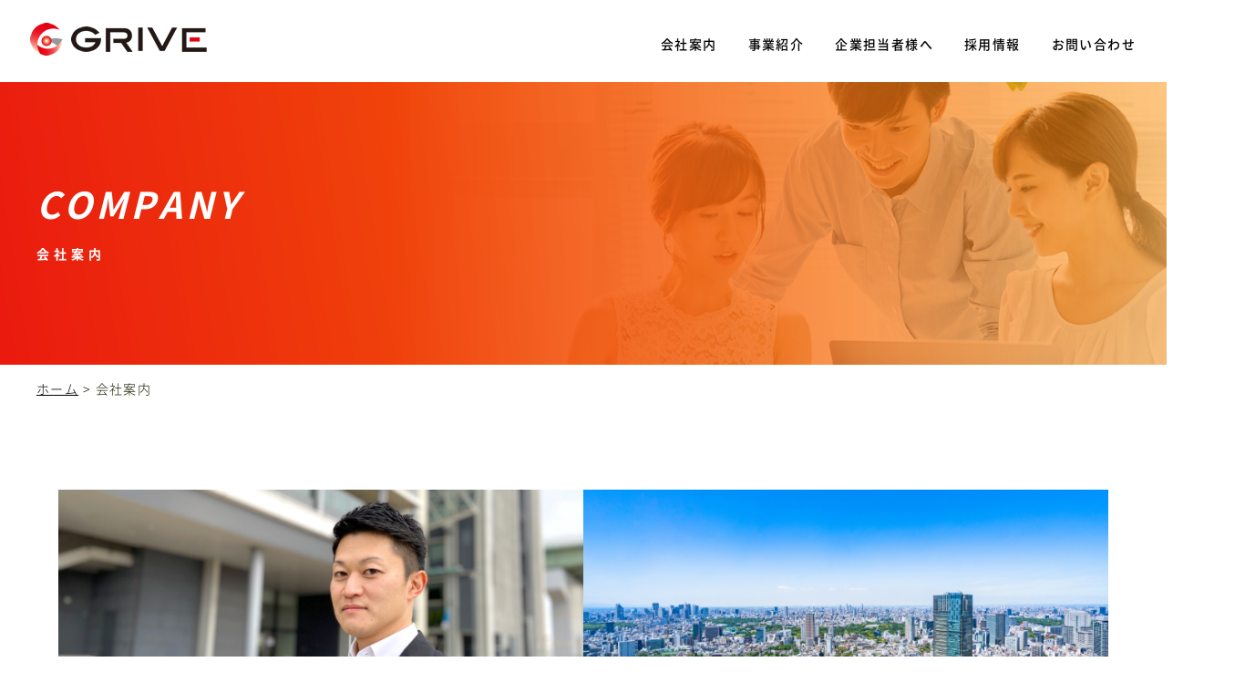

--- FILE ---
content_type: text/html
request_url: https://grive.ltd/company.html
body_size: 2876
content:

<!DOCTYPE HTML>
<html lang="ja">
<head>
<!-- Google tag (gtag.js) -->
<script async src="https://www.googletagmanager.com/gtag/js?id=G-2SFZ50YYE8"></script>
<script>
  window.dataLayer = window.dataLayer || [];
  function gtag(){dataLayer.push(arguments);}
  gtag('js', new Date());

  gtag('config', 'G-2SFZ50YYE8');
</script>
	<meta http-equiv="Content-Type" content="text/html; charset=utf-8">
	<title>会社案内 | 株式会社GRIVE(グライヴ)</title>
	<meta name="description" content="株式会社GRIVEの会社案内ページです。代表挨拶、会社概要、沿革など当社のことをご紹介しています。">
	<meta name="keywords" content="会社案内,GRIVE">
	<meta name="viewport" content="width=device-width,initial-scale=1.0">
	<meta name="format-detection" content="telephone=no">
	<link rel="stylesheet" href="./common/css/import.css" media="screen and (min-width:1101px)">
	<link rel="stylesheet" href="./common/css/import-sp.css" media="screen and (max-width:1100px)">
	<link rel="stylesheet" href="./common/css/import.css" media="print">
	<link rel="stylesheet" href="./common/css/slick.css" >
	<link rel="icon" type="image/x-icon" href="favicon.ico">
	<script src="https://code.jquery.com/jquery-3.4.1.min.js"></script>
	<script src="common/js/main.js"></script>
	<script src="common/js/main_height.js"></script>
</head>
<body><!-- #BeginLibraryItem "/Library/hd.lbi" -->	<header>
		<h1><a href="index.html"><img src="common/image/logo.png" alt="株式会社GRIVE"></a></h1>
		<span class="sp_btn"><span></span><span></span><span></span></span>
		<nav>
			<ul>
				<li><a href="company.html">会社案内</a></li>
				<li><a href="business.html">事業紹介</a></li>
				<li><a href="point.html">企業担当者様へ</a></li>
				<!--<li><a href="../effort.html">GRIVEの取り組み</a></li>-->
				<li><a href="recruit" target="_blank">採用情報</a></li>
				<li><a href="contact.html">お問い合わせ</a></li>
			</ul>
		</nav>
	</header><!-- #EndLibraryItem --><main class="next company">
	<div class="title_box">
			<h2 data-title="COMPANY">会社案内</h2>
		</div>
		<div class="pankuzu">
			<ul>
				<li><a href="index.html">ホーム</a></li>
				<li>会社案内</li>
			</ul>
		</div>
		<article class="main_contents">
			<div class="contents_box">
				<section>
					<a href="message.html">
						<div class="image"><img src="common/image/company/company_message.jpg" alt="代表写真"></div>
						<div class="sentence_box">
							<h3 data-title="TOP MESSAGE">代表挨拶</h3>
							<div class="text">
								<p>代表からのメッセージです。</p>
							</div>
						</div>
					</a>
				</section>
				<section>
					<a href="overview.html">
						<div class="image"><img src="common/image/company/company_overview.jpg" alt="会社概要"></div>
						<div class="sentence_box">
							<h3 data-title="OVERVIEW">会社概要/アクセス</h3>
							<div class="text">
								<p>GRIVEの会社概要をご紹介します。</p>
							</div>
						</div>
					</a>
				</section>
				<section>
					<a href="philosophy.html">
						<div class="image"><img src="common/image/company/company_philosophy.jpg" alt="理念"></div>
						<div class="sentence_box">
							<h3 data-title="Philosophy">理念</h3>
							<div class="text">
								<p>GRIVEの企業理念・行動理念を<br class="sp">ご紹介します。</p>
							</div>
						</div>
					</a>
				</section>
				<section>
					<a href="history.html">
						<div class="image"><img src="common/image/company/company_history.jpg" alt="沿革"></div>
						<div class="sentence_box">
							<h3 data-title="History">沿革</h3>
							<div class="text">
								<p>GRIVEの沿革、歴史について<br class="sp">ご紹介します。</p>
							</div>
						</div>
					</a>
				</section>
			</div>
		</article>
	</main>
	
	<footer><!-- #BeginLibraryItem "/Library/ft_entry.lbi" -->		<div class="entry_contact_box">
			<div class="entry_box">
				<div class="title_box">お仕事をお探しの方</div>
				<div class="text_box">
					<p>採用・登録希望の方は<br>こちらよりお問い合わせください。</p>
				</div>
				<p class="btn"><a href="recruit/information.html" target="_blank">ENTRY</a></p>
			</div>
			<div class="contact_box">
				<div class="title_box">企業のご担当者様</div>
				<div class="text_box">
					<p>お客様の抱える様々な人材ニーズを<br>お気軽に私たちにお聞かせください</p>
				</div>
				<p class="btn"><a href="contact.html">CONTACT</a></p>
			</div>
		</div><!-- #EndLibraryItem --><!-- #BeginLibraryItem "/Library/ft_nav.lbi" -->		<div class="nav_box">
			<nav>
				<ul>
					<li class="pc"><a href="company.html">会社案内</a>
						<ul>
							<li><a href="message.html">代表あいさつ</a></li>
							<li><a href="overview.html">会社概要/アクセス</a></li>
							<li><a href="philosophy.html">理念・方針</a></li>
							<li><a href="history.html">沿革</a></li>
							
						</ul>
					</li>
					<li class="pc"><a href="business.html">事業紹介</a>
						<ul>
							<li><a href="business.html#business01">人材派遣事業</a></li>
							<li><a href="business.html#business02">業務委託・請負事業</a></li>
							<li><a href="business.html#business03">通信・代理店事事業</a></li>
							<li><a href="alliance.html">アライアンス事業</a></li>
						</ul>
					</li>
					<li class="pc"><a href="point.html">企業担当者様へ</a>
						<!--<ul>
							<li><a href="">GRIVEにできること</a></li>
							<li><a href="../point.html">GRIVEの特徴・強み</a></li>
							<li><a href="">活用事例</a></li>
						</ul>-->
					</li>
					<!--<li class="pc"><a href="../effort.html">GRIVEの取り組み</a>
						<ul>
							<li><a href="">ワークライフバランス推進</a></li>
							<li><a href="">プライバシー尊守</a></li>
						</ul>
					</li>-->
					<li class="pc"><a href="recruit" target="_blank">採用情報</a>
						<ul>
								<!--<li><a href="../interview.html">スタッフインタビュー</a></li>
								<li><a href="../work.html">働き方</a></li>
								<li><a href="../welfare.html">福利厚生</a></li>
								<li><a href="../training.html">キャリアアップ支援</a></li>
								<li><a href="../top_message.html">代表メッセージ</a></li>
								<li><a href="../faq.html">よくある質問</a></li>
								<li><a href="../requirement.html">募集要項/エントリー</a></li>-->
							<li><a href="recruit/employee_interview_list.html" target="_blank">社員インタビュー</a></li>
								<li><a href="recruit/merits.html" target="_blank">GRIVEで働く８つのメリット</a></li>
								<li><a href="recruit/welfare.html" target="_blank">福利厚生・社内制度</a></li>
								<li><a href="recruit/faq.html" target="_blank">採用に関するQ＆A</a></li>
								<li><a href="recruit/information.html" target="_blank">採用情報</a></li>
							</ul>
					</li>
					<li>
						<a href="contact.html">お問い合わせ</a>
						<a href="privacy.html">プライバシーポリシー</a>
						<a href="sitemap.html">サイトマップ</a>
					</li>
				</ul>
			</nav>
		</div><!-- #EndLibraryItem --><div class="footer_bottom">
		<div class="logo_box">
				<img src="common/image/logo.png" alt="株式会社GRIVE（グライヴ）">
				<p>株式会社GRIVE（グライヴ）<span>Human Solutions Company</span></p>
			</div>
			<small>Copyright &copy; GRIVE. All Rights Reserved.</small>
		</div>
		
	</footer>

	<script src="common/js/slick.js"></script>
	<script>
		$(document).ready(function(){
			var slider = $('.slider');
			 slider.slick({
				autoplay:true,
				autoplaySpeed:4000,
				speed:1000,
				arrows :false,
				fade: true,
				dots:true,
				cssEase:"cubic-bezier(0.9, 0.03, 0.4, 0.9)",
				infinite: true
			});

			$(".slide_left").slick({
			 autoplay: false,
		 	 arrows: false,
				speed:3000,
				fade:true,
				asNavFor:".slide_right",
				cssEase:"cubic-bezier(0.9, 0.03, 0.4, 0.9)",
			});

			$(".slide_right").slick({
			  dots:true,
			  arrows: false,
				speed:3000,
			fade:true,
				cssEase:"cubic-bezier(0.9, 0.03, 0.4, 0.9)",
			  asNavFor:".slide_left"
			});
		});
	</script>
		<script>
		$(function() {

		});
	</script>
	<script src="common/js/wd.js"></script>
	<script>$(document).ready(tgBrowserWidth());</script>

</body>

</html>

--- FILE ---
content_type: text/css
request_url: https://grive.ltd/common/css/import.css
body_size: -58
content:
@charset "utf-8";

/* \*/
@import url("style.css") ;
@import url("header.css") ;
@import url("article.css") ;
@import url("next.css") ;
@import url("next-sub.css") ;
@import url("footer.css") ;
@import url("animation.css") ;
/* */


--- FILE ---
content_type: text/css
request_url: https://grive.ltd/common/css/style.css
body_size: 568
content:
@charset "utf-8";
html {
	height:100%;
	-webkit-text-size-adjust:100%;
	 }

body {
	height:100%;
	margin:0;
	padding:0;
	font-family: 'Noto Serif JP', sans-serif;
	font-weight: 400;
	color:#181800;
	overflow-x: hidden;
}
/*{
  font-family: 'Noto Serif Japanese', serif, sans-serif;
}
*/
div:after,ul:after,nav:after,li:after,section:after {
  content: "";
  display: block;
  height: 0; 
  clear: both;
}
br{
	line-height:1;
}
	
img { border: 0px; margin:0; padding:0; vertical-align:bottom; width:100%;}


h1,h2,h3,h4,h5,p,a,td,th{
	margin:0;
	padding: 0;
	line-height: 100%;
	font-weight: 300;
	text-align: left;
}
span,strong{
	margin:0;
	padding: 0;
	line-height: 100%;
}
*,
*:after,
*::before {
    -webkit-box-sizing: border-box;
    -moz-box-sizing: border-box;
    box-sizing: border-box;
}

ul,ol {list-style-type: none; margin: 0; padding: 0; line-height: 1;}
dl { list-style-type:none; margin:0 0 1em 0; padding:0; line-height:0%; }
dl dt, dl dd { margin:0; padding:0; line-height:normal;}
dl dt { font-weight:bold; }
form,input,textarea,dl,dt,dd { margin:0; padding:0; }

hr { display: none;}


article,section {
	margin:0;
	padding:0;
}

.pcl{float:left;}
.pcr{float:right;}

a:hover img {filter: alpha(opacity=60);opacity:0.6;}
.green {
	color: #007B4A;
}
.b {
	font-weight: 500;
}
.blue {
	color: #4FABCA;
}

.mb10{
	margin-bottom: 10px;
}

.mb20{
	margin-bottom: 20px;
}
.mb30{
	margin-bottom: 30px;
}



/*20191121NISHI追記*/

.br-sp {
  display: none;
}

@media screen and (max-width: 1200px) {
  .br-pc {
    display: none;
  }

  .br-sp {
    display: inline-block;
  }
}


--- FILE ---
content_type: text/css
request_url: https://grive.ltd/common/css/header.css
body_size: 344
content:
/* Sass Document */
/* Sass Document */
header {
  width: 100%;
  height: 90px;
  background: #fff;
  position: fixed;
  z-index: 9999;
  top: 0;
  right: 0;
  left: 0; }
  header::after {
    content: "";
    height: 0;
    display: block;
    clear: both; }
  header h1 {
    width: 194px;
    margin: 25px 0 0 33px;
    float: left; }
    header h1 img {
      width: 100%; }
  header .sp_btn {
    display: none; }
  header nav {
    display: block;
    float: right; }
    header nav ul {
      margin: 17px;
      font-size: 0; }
      header nav ul li {
        display: inline-block; }
        header nav ul li a {
          display: block;
          padding: 16px 17px;
          font-size: 14px;
          font-weight: 500;
          letter-spacing: 0.1em;
          line-height: 220%;
          color: #000000;
          text-decoration: none;
          transition: color 0.5s ease; }
          header nav ul li a::before {
            content: " ";
            width: 20px;
            height: 0;
            display: block;
            background: #E60011;
            box-shadow: 0 0 20px #E60011; }
          header nav ul li a:hover {
            color: #E60011; }

/*# sourceMappingURL=header.css.map */


--- FILE ---
content_type: text/css
request_url: https://grive.ltd/common/css/article.css
body_size: 4218
content:
@charset "UTF-8";
/* Scss Document */
/* Sass Document */
/* Sass Document */
@import url("https://fonts.googleapis.com/css?family=Josefin+Sans:300,400,700&display=swap");
@font-face {
    font-family: 'Noto Sans JP';
    font-style: normal;
    font-weight: 300;
    src: url("../../fonts/SourceHanSansJP-Light.woff2") format("woff2"), url("../../fonts/SourceHanSansJP-Light.woff") format("woff");
    font-display: swap;
}
@font-face {
    font-family: 'Noto Sans JP';
    font-style: normal;
    font-weight: 400;
    src: url("../../fonts/SourceHanSansJP-Regular.woff2") format("woff2"), url("../../fonts/SourceHanSansJP-Regular.woff") format("woff");
    font-display: swap;
}
@font-face {
    font-family: 'Noto Sans JP';
    font-style: normal;
    font-weight: 500;
    src: url("../../fonts/SourceHanSansJP-Medium.woff2") format("woff2"), url("../../fonts/SourceHanSansJP-Medium.woff") format("woff");
    font-display: swap;
}
@font-face {
    font-family: 'Noto Sans JP';
    font-style: normal;
    font-weight: 600;
    src: url("../../fonts/SourceHanSansJP-Bold.woff2") format("woff2"), url("../../fonts/SourceHanSansJP-Bold.woff") format("woff");
    font-display: swap;
}
* {
    font-family: 'Noto Sans JP', "ヒラギノ角ゴ Pro W3", "Hiragino Kaku Gothic Pro", "メイリオ", Meiryo, serif;
}
body {
    min-width: 1000px;
    height: 100%;
    margin: 0;
    padding: 0;
    font-family: 'Noto Sans JP', "ヒラギノ角ゴ Pro W3", "Hiragino Kaku Gothic Pro", "メイリオ", Meiryo, serif;
    font-weight: 300;
    color: #181800;

    letter-spacing: 0;
    font-display: swap;
}
.sp {
    display: none;
}
@keyframes scroll_pc {
    0% {
        left: -100%;
    }
    100% {
        left: 100%;
    }
}
.index {
    display: block;
}
.index .main_box {
    width: 100%;
    height: 100vh;
    position: relative;
}
.index .main_box .title_box {
    width: 1200px;
    height: 100%;
    margin: 0 auto;
    position: absolute;
    z-index: 50;
    top: 50%;
    left: 50%;
    transform: translate(-50%, -50%);
}
.index .main_box .title_box::before {
    content: " ";
    width: 50vw;
    height: 100%;
    display: block;
    background: linear-gradient(0.45turn, #E60011, #FFA800);
    position: absolute;
    top: 0;
    left: 600px;
    bottom: 0;
    transform: skew(-35deg);
    transform-origin: bottom left;
}
.index .main_box .title_box::after {
    content: " ";
    width: 50vw;
    height: 100%;
    display: block;
    background: linear-gradient(0.45turn, #E60011, #FFA800);
    position: absolute;
    top: 0;
    right: 1380px;
    bottom: 0;
    transform: skew(-35deg);
    transform-origin: top right;
}
.index .main_box .title_box .inner {
    position: absolute;
    z-index: 50;
    right: -4.0625vw;
    top: 50%;
    transform: translateY(-50%);
}
.index .main_box .title_box .inner h2 {
    margin-bottom: 35px;
    color: #fff;
}
.index .main_box .title_box .inner h2 .text01 {
    margin-bottom: 15px;
    display: block;
    font-size: 50px;
    font-weight: 600;
    letter-spacing: 0.1em;
    line-height: 100%;
    font-family: 'Josefin Sans', sans-serif;
    font-style: italic;
}
.index .main_box .title_box .inner h2 .text02 {
    margin-bottom: 20px;
    display: block;
    font-size: 80px;
    font-weight: 600;
    letter-spacing: 0.1em;
    line-height: 115%;
    font-family: 'Josefin Sans', sans-serif;
    font-style: italic;
}
.index .main_box .title_box .inner h2 strong {
    display: block;
    font-size: 25px;
    font-weight: 600;
    letter-spacing: 0.35em;
    line-height: 180%;
    font-style: italic;
}
.index .main_box .title_box .inner p {
    font-size: 16px;
    font-weight: 600;
    letter-spacing: 0.1em;
    line-height: 180%;
    color: #fff;
}
.index .main_box .scroll {
    display: block;
    font-size: 12px;
    font-weight: 400;
    letter-spacing: 0.05em;
    line-height: 160%;
    color: #fff;
    text-decoration: none;
    position: absolute;
    right: 60px;
    bottom: 0;
    z-index: 51;
    transform: rotate(90deg);
    transform-origin: bottom right;
}
.index .main_box .scroll span {
    width: 63px;
    margin: 8px 0 0 10px;
    height: 1px;
    display: inline-block;
    vertical-align: top;
    overflow: hidden;
    position: relative;
}
.index .main_box .scroll span::before {
    content: " ";
    width: 100%;
    height: 100%;
    display: block;
    background: #fff;
    position: absolute;
    animation: scroll_pc 2s ease infinite;
}
.index .main_box .slider {
    height: calc(100vh - 96px);
}
.index .main_box .slider .slick-list {
    height: 100%;
}
.index .main_box .slider .slick-track {
    height: 100%;
}
.index .main_box .slider .slick-slide {
    height: 100%;
}
.index .main_box .slider .slick-slide div {
    height: 100%;
}
.index .main_box .slider .slick-slide div img {
    transition: filter 0.5s ease;
    filter: blur(20px);
}
.index .main_box .slider .slick-active div img {
    filter: blur(0);
}
.index .main_box .slider li {
    height: 100%;
    overflow: hidden;
    position: relative;
}
@media screen and (max-width: 1700px){
    .index .main_box .slider li{
        height: 879px;
        width: 100%;
    }
}
.index .main_box .slider li img {
    min-width: 100%;
    min-height: 100%;
    width: auto;
    height: auto;
    position: absolute;
    top: 50%;
    left: 50%;
    transform: translate(-50%, -50%);
}
@media screen and (max-width: 1700px){
    .index .main_box .slider li img{
        min-width: inherit;
        min-height: inherit;
        width: 100%;
        height: auto;
        top: 50%;
        left: 50%;
    }
}
@media screen and (max-width: 1500px){
    .index .main_box .slider li img{
        top: 400px;
    }
}
@media screen and (max-width: 1330px){
    .index .main_box .slider li img{
        left: 70%;
    }
}
.index .main_box .slider .slick-dots {
    margin: 43px 30px;
    font-size: 0;
    position: relative;
    z-index: 51;
}
.index .main_box .slider .slick-dots li {
    width: 10px;
    margin: 0 10px;
    display: inline-block;
}
.index .main_box .slider .slick-dots li button {
    width: 10px;
    height: 10px;
    padding: 0;
    border-radius: 10px;
    border: none;
    outline: none;
    cursor: pointer;
    font-size: 0;
    display: block;
    background: #DDDDDD;
}
.index .main_box .slider .slick-dots .slick-active button {
    background: #FFA800;
}
.index .contents_box .about_box {
    width: 1200px;
    padding: 130px 0;
    margin: 0 auto;
}
.index .contents_box .about_box h3 {
    margin-bottom: 30px;
    font-size: 30px;
    font-weight: 400;
    letter-spacing: 0.2em;
    line-height: 170%;
    text-align: center;
}
.index .contents_box .about_box h3::before {
    content: " ";
    width: 77px;
    height: 94px;
    display: block;
    margin: 0 auto 40px;
    background: url("../image/index/about_logo.png") no-repeat center;
    background-size: contain;
}
.index .contents_box .about_box .text_box p {
    font-size: 15px;
    font-weight: 400;
    letter-spacing: 0.1em;
    line-height: 220%;
    text-align: center;
}
.index .contents_box .business_box h3 {
    margin-bottom: 60px;
    font-size: 13px;
    font-weight: 500;
    letter-spacing: 0;
    line-height: 220%;
    text-align: center;
}
.index .contents_box .business_box h3::before {
    content: " "attr(data-title);
    display: block;
    margin-bottom: 15px;
    font-size: 30px;
    font-weight: 600;
    letter-spacing: 0.1em;
    line-height: 160%;
    font-family: 'Josefin Sans', sans-serif;
    color: #E60011;
}
.index .contents_box .business_box .list_box {
    margin-bottom: 160px;
}
.index .contents_box .business_box .list_box::after {
    content: "";
    height: 0;
    display: block;
    clear: both;
}
.index .contents_box .business_box .list_box .left_box {
    width: 50%;
    float: left;
}
.index .contents_box .business_box .list_box .left_box .single_box p {
    width: 100%;
    height: 600px;
    display: block;
    position: relative;
    overflow: hidden;
}
.index .contents_box .business_box .list_box .left_box .single_box p img {
    width: 100%;
    height: auto;
    min-width: 960px;
    min-height: 100%;
    position: absolute;
    top: 50%;
    left: 50%;
    transform: translate(-50%, -50%);
}
.index .contents_box .business_box .list_box .right_box {
    width: 50%;
    float: left;
}
.index .contents_box .business_box .list_box .right_box .single_box {
    padding: 85px 50px 70px;
}
.index .contents_box .business_box .list_box .right_box .single_box .title {
    width: 70%;
    margin: 0 auto 60px;
    font-size: 25px;
    font-weight: 600;
    letter-spacing: 0;
    line-height: 160%;
    text-align: center;
}
.index .contents_box .business_box .list_box .right_box .single_box .text_box {
    width: 70%;
    margin: 0 auto 75px;
}
.index .contents_box .business_box .list_box .right_box .single_box .text_box p {
    font-size: 15px;
    font-weight: 400;
    letter-spacing: 0;
    line-height: 220%;
}
.index .contents_box .business_box .list_box .right_box .single_box .btn {
    width: 190px;
    margin: auto;
    position: relative;
    border-radius: 50px;
}
.index .contents_box .business_box .list_box .right_box .single_box .btn a {
    display: block;
    padding: 20px 0;
    font-size: 11px;
    font-weight: 600;
    letter-spacing: 0.2em;
    line-height: 120%;
    font-family: 'Josefin Sans', sans-serif;
    color: #fff;
    border-radius: 50px;
    text-align: center;
    text-decoration: none;
    transition: background 0.5s ease;
    position: relative;
    z-index: 1;
}
.index .contents_box .business_box .list_box .right_box .single_box .btn:hover::after {
    opacity: 0;
}
.index .contents_box .business_box .list_box .right_box .single_box .btn::before {
    content: " ";
    width: 100%;
    height: 100%;
    display: block;
    position: absolute;
    top: 0;
    left: 0;
    border-radius: 50px;
    z-index: 0;
    background: linear-gradient(-0.9turn, #E60011, #FFA800);
}
.index .contents_box .business_box .list_box .right_box .single_box .btn::after {
    content: " ";
    width: 100%;
    height: 100%;
    display: block;
    position: absolute;
    top: 0;
    left: 0;
    border-radius: 50px;
    z-index: 0;
    background: linear-gradient(0.9turn, #E60011, #FFA800);
    transition: opacity 0.5s ease;
}
.index .contents_box .business_box .list_box .right_box .slick-dots {
    font-size: 0;
    text-align: center;
}
.index .contents_box .business_box .list_box .right_box .slick-dots li {
    width: 10px;
    margin: 0 10px;
    display: inline-block;
}
.index .contents_box .business_box .list_box .right_box .slick-dots li button {
    width: 10px;
    height: 10px;
    border-radius: 10px;
    border: none;
    background: #DDDDDD;
    padding: 0;
    display: block;
    font-size: 0;
    outline: none;
    cursor: pointer;
}
.index .contents_box .business_box .list_box .right_box .slick-dots li.slick-active button {
    background: #FFA800;
}
.index .contents_box .about_us_box {
    width: 1366px;
    margin: 0 auto 80px;
    position: relative;
}
.index .contents_box .about_us_box::after {
    content: "";
    height: 0;
    display: block;
    clear: both;
}
.index .contents_box .about_us_box::before {
    content: " ";
    width: 100vw;
    height: 510px;
    display: block;
    background: url("../image/index/company_bg.jpg") center no-repeat;
    background-size: cover;
    background-attachment: fixed;
    position: absolute;
    bottom: -360px;
    right: 244px;
}
.index .contents_box .about_us_box .right_box {
    width: 570px;
    margin-right: 82px;
    float: right;
    position: relative;
    z-index: 1;
}
.index .contents_box .about_us_box .right_box h3 {
    margin-bottom: 60px;
    font-size: 13px;
    font-weight: 500;
    letter-spacing: 0;
    line-height: 220%;
    text-align: left;
}
.index .contents_box .about_us_box .right_box h3::before {
    content: " "attr(data-title);
    display: block;
    margin-bottom: 15px;
    font-size: 30px;
    font-weight: 600;
    letter-spacing: 0.1em;
    line-height: 160%;
    font-family: 'Josefin Sans', sans-serif;
    color: #E60011;
}
.index .contents_box .about_us_box .right_box .text_box {
    margin-bottom: 50px;
}
.index .contents_box .about_us_box .right_box .text_box strong {
    display: block;
    margin-bottom: 20px;
    font-size: 20px;
    font-weight: 500;
    letter-spacing: 0.1em;
    line-height: 220%;
}
.index .contents_box .about_us_box .right_box .text_box p {
    font-size: 15px;
    font-weight: 400;
    letter-spacing: 0.05em;
    line-height: 220%;
}
.index .contents_box .about_us_box .btn_box{
	width:570px;
	margin-right:82px;
	float:right;
}
.index .contents_box .about_us_box .btn {
    width:190px;
    position: relative;
    border-radius: 50px;
}
.index .contents_box .about_us_box .btn a {
	width: 190px;
    display: block;
    padding: 20px 0;
    font-size: 11px;
    font-weight: 600;
    letter-spacing: 0.2em;
    line-height: 120%;
    font-family: 'Josefin Sans', sans-serif;
    color: #fff;
    border-radius: 50px;
    text-align: center;
    text-decoration: none;
    transition: background 0.5s ease;
    position: relative;
    z-index: 1;
}
.index .contents_box .about_us_box .btn:hover::after {
    opacity: 0;
}
.index .contents_box .about_us_box .btn::before {
    content: " ";
    width: 100%;
    height: 100%;
    display: block;
    position: absolute;
    top: 0;
    left: 0;
    border-radius: 50px;
    z-index: 0;
    background: linear-gradient(-0.9turn, #E60011, #FFA800);
}
.index .contents_box .about_us_box .btn::after {
    content: " ";
    width: 100%;
    height: 100%;
    display: block;
    position: absolute;
    top: 0;
    left: 0;
    border-radius: 50px;
    z-index: 0;
    background: linear-gradient(0.9turn, #E60011, #FFA800);
    transition: opacity 0.5s ease;
}
.index .contents_box .about_us_box .left_box {
    width: 653px;
    float: left;
    position: relative;
    z-index: 1;
}
.index .contents_box .about_us_box .left_box .feature_box {
    padding: 38px;
    border: 2px solid #000000;
    font-size: 0;
    position: relative;
    background: #fff;
}
.index .contents_box .about_us_box .left_box .feature_box::before {
    content: " "attr(data-title);
    font-size: 25px;
    font-weight: 600;
    letter-spacing: 0.1em;
    line-height: 160%;
    color: #FFA800;
    padding: 0 15px;
    font-style: italic;
    background: #fff;
    position: absolute;
    top: -20px;
    left: 30px;
}
.index .contents_box .about_us_box .left_box .feature_box::after {
    content: " ";
    width: 34px;
    height: 2px;
    display: block;
    background: #000000;
    position: absolute;
    bottom: -2px;
    left: 50%;
    transform: translateX(-50%) rotate(60deg);
}
.index .contents_box .about_us_box .left_box .feature_box ul::after {
    content: "";
    height: 0;
    display: block;
    clear: both;
}
.index .contents_box .about_us_box .left_box .feature_box li {
    width: 259px;
    margin-right: 47px;
    display: inline-block;
}
.index .contents_box .about_us_box .left_box .feature_box li:nth-child(2n + 2) {
    margin-right: 0;
}
.index .contents_box .about_us_box .left_box .feature_box li .image {
    margin-bottom: 35px;
}
.index .contents_box .about_us_box .left_box .feature_box li .image img {
    box-shadow: 10px 10px 0 #DDDDDD;
}
.index .contents_box .about_us_box .left_box .feature_box li dl dt {
    margin-bottom: 20px;
    font-size: 18px;
    font-weight: 500;
    letter-spacing: 0.1em;
    line-height: 150%;
}
.index .contents_box .about_us_box .left_box .feature_box li dl dd {
    font-size: 13px;
    font-weight: 300;
    letter-spacing: 0.05em;
    line-height: 180%;
}
.index .company_box {
    width: 1366px;
    margin: 0 auto 200px;
    position: relative;
    z-index: 1;
}
.index .company_box h3 {
    margin-bottom: 60px;
    font-size: 13px;
    font-weight: 500;
    letter-spacing: 0;
    line-height: 220%;
    text-align: left;
}
.index .company_box h3::before {
    content: " "attr(data-title);
    display: block;
    margin-bottom: 15px;
    font-size: 30px;
    font-weight: 600;
    letter-spacing: 0.1em;
    line-height: 160%;
    font-family: 'Josefin Sans', sans-serif;
    color: #E60011;
}
.index .company_box ul {
    font-size: 0;
}
.index .company_box ul li {
    width: 416px;
    display: inline-block;
    margin-right: 59px;
}
.index .company_box ul li a {
    display: block;
    text-decoration: none;
    color: #000000;
}
.index .company_box ul li a .image {
    overflow: hidden;
}
.index .company_box ul li a .image img {
    transition: transform 0.5s ease;
    transform: scale(1, 1);
}
.index .company_box ul li a .image:hover img {
    opacity: 1;
    transform: scale(1.1, 1.1);
}
.index .company_box ul li a p {
    width: 339px;
    padding: 20px 15px;
    margin: -40px auto 0;
    font-size: 17px;
    font-weight: 500;
    letter-spacing: 0.1em;
    line-height: 220%;
    text-align: center;
    background: #fff;
    box-shadow: 0 10px 20px -10px rgba(0, 0, 0, 0.2);
    position: relative;
}
.index .company_box ul li a p::after {
    content: " "attr(data-title);
    display: block;
    margin-top: 5px;
    font-size: 11px;
    font-weight: 600;
    letter-spacing: 0.2em 0.12%;
    line-height: 160%;
    color: #E60011;
}
.index .company_box ul li:nth-child(3n + 3) {
    margin-right: 0;
}
.index .recruit_box {
    position: relative;
    padding-top: 230px;
    margin-bottom: 140px;
}
.index .recruit_box .top_box {
    width: 1366px;
    margin: 0 auto 80px;
}
.index .recruit_box .top_box .picture_box {
    width: 51vw;
    min-width: 690px;
    position: absolute;
    top: 0;
    left: 0;
    z-index: 0;
}
.index .recruit_box .top_box .picture_box::after {
    content: "";
    height: 0;
    display: block;
    clear: both;
}
.index .recruit_box .top_box .picture_box ul {
    font-size: 0;
}
.index .recruit_box .top_box .picture_box ul li {
    width: calc(100% / 3);
    height: 650px;
    display: inline-block;
    vertical-align: top;
    position: relative;
    overflow: hidden;
}
.index .recruit_box .top_box .picture_box ul li img {
    min-width: 100%;
    min-height: 100%;
    width: auto;
    height: auto;
    position: absolute;
    top: 50%;
    left: 50%;
    transform: translate(-50%, -50%);
}
.index .recruit_box .top_box .sentence_box {
    width: 700px;
    padding: 60px 80px;
    margin: 0 0 0 auto;
    background: linear-gradient(0.9turn, #E60011, #FFA800);
    position: relative;
    z-index: 1;
}
.index .recruit_box .top_box .sentence_box::before {
    content: " "attr(data-title);
    font-size: 150px;
    font-weight: 300;
    letter-spacing: 0;
    line-height: 100%;
    font-family: 'Josefin Sans', sans-serif;
    color: #fff;
    text-shadow: 1px 1px 0 #E60011, -1px 1px 0 #E60011, 1px -1px 0 #E60011, -1px -1px 0 #E60011;
    position: absolute;
    top: -280px;
    right: -220px;
}
.index .recruit_box .top_box .sentence_box h3 {
    margin-bottom: 40px;
    font-size: 13px;
    font-weight: 500;
    letter-spacing: 0;
    line-height: 220%;
    color: #fff;
    text-align: left;
}
.index .recruit_box .top_box .sentence_box h3::before {
    content: " "attr(data-title);
    display: inline-block;
    margin-right: 15px;
    font-size: 30px;
    font-weight: 600;
    letter-spacing: 0.1em;
    line-height: 160%;
    font-family: 'Josefin Sans', sans-serif;
}
.index .recruit_box .top_box .sentence_box .text_box {
    margin-bottom: 60px;
}
.index .recruit_box .top_box .sentence_box .text_box p {
    margin-bottom: 20px;
    font-size: 15px;
    font-weight: 500;
    letter-spacing: 0.05em;
    line-height: 190%;
    color: #fff;
}
.index .recruit_box .top_box .sentence_box .btn {
    width: 190px;
}
.index .recruit_box .top_box .sentence_box .btn a {
    display: block;
    padding: 20px 0;
    font-size: 11px;
    font-weight: 600;
    letter-spacing: 0.2em;
    line-height: 120%;
    font-family: 'Josefin Sans', sans-serif;
    color: #E60011;
    border: 2px solid #fff;
    border-radius: 50px;
    text-align: center;
    background: #fff;
    text-decoration: none;
    transition: 0.5s ease;
    transition-property: background, color;
}
.index .recruit_box .top_box .sentence_box .btn a:hover {
    color: #fff;
    background: none;
}
.index .recruit_box .bottom_box {
    width: 1366px;
    padding-bottom: 125px;
    margin: 0 auto;
}
.index .recruit_box .bottom_box::before {
    content: " ";
    width: 73vw;
    height: 510px;
    display: block;
    background: url("../image/index/recruit_bg.jpg") no-repeat center;
    background-size: cover;
    position: absolute;
    right: 0;
    bottom: 0;
}
.index .recruit_box .bottom_box .feature_box {
    width: 653px;
    padding: 38px;
    border: 2px solid #000000;
    font-size: 0;
    position: relative;
    background: #fff;
}
.index .recruit_box .bottom_box .feature_box::before {
    content: " "attr(data-title);
    font-size: 25px;
    font-weight: 600;
    letter-spacing: 0.1em;
    line-height: 160%;
    color: #FFA800;
    padding: 0 15px;
    font-style: italic;
    background: #fff;
    position: absolute;
    top: -20px;
    left: 30px;
}
.index .recruit_box .bottom_box .feature_box::after {
    content: " ";
    width: 34px;
    height: 2px;
    display: block;
    background: #000000;
    position: absolute;
    bottom: -2px;
    left: 50%;
    transform: translateX(-50%) rotate(60deg);
}
.index .recruit_box .bottom_box .feature_box ul::after {
    content: "";
    height: 0;
    display: block;
    clear: both;
}
.index .recruit_box .bottom_box .feature_box li {
    width: 259px;
    margin-right: 47px;
    display: inline-block;
}
.index .recruit_box .bottom_box .feature_box li:nth-child(2n + 2) {
    margin-right: 0;
}
.index .recruit_box .bottom_box .feature_box li .image {
    margin-bottom: 35px;
}
.index .recruit_box .bottom_box .feature_box li .image img {
    box-shadow: 10px 10px 0 #DDDDDD;
}
.index .recruit_box .bottom_box .feature_box li dl dt {
    margin-bottom: 20px;
    font-size: 18px;
    font-weight: 500;
    letter-spacing: 0.1em;
    line-height: 150%;
}
.index .recruit_box .bottom_box .feature_box li dl dd {
    font-size: 13px;
    font-weight: 300;
    letter-spacing: 0.05em;
    line-height: 180%;
}
.index .news_box {
    width: 1366px;
    margin: 0 auto 150px;
}
.index .news_box h3 {
    float: left;
    margin-bottom: 40px;
    font-size: 13px;
    font-weight: 500;
    letter-spacing: 0;
    line-height: 220%;
    text-align: left;
}
.index .news_box h3::before {
    content: " "attr(data-title);
    display: inline-block;
    margin-right: 15px;
    font-size: 30px;
    font-weight: 600;
    letter-spacing: 0.1em;
    line-height: 160%;
    font-family: 'Josefin Sans', sans-serif;
    color: #E60011;
}
.index .news_box .btn {
    display: block;
    float: right;
    text-align: right;
}
.index .news_box .btn a {
    display: inline-block;
    font-size: 11px;
    font-weight: 600;
    letter-spacing: 0.2em;
    line-height: 120%;
    font-family: 'Josefin Sans', sans-serif;
    color: #000000;
    text-decoration: none;
}
.index .news_box .btn a::after {
    content: " ";
    width: 100%;
    height: 2px;
    margin: 0 auto;
    display: block;
    margin-top: 5px;
    background: #000000;
    transition: width 0.5s ease;
}
.index .news_box .btn a:hover::after {
    width: 0;
}
.index .news_box ul {
    font-size: 0;
    clear: both;
}
.index .news_box ul li {
    width: 268px;
    margin-right: 98px;
    display: inline-block;
}
.index .news_box ul li:nth-child(4n + 4) {
    margin-right: 0;
}
.index .news_box ul li .category {
    display: inline-block;
    margin: -12px 0 15px 20px;
    padding: 2px 6px;
    font-size: 10px;
    font-weight: 600;
    letter-spacing: 0.2em;
    line-height: 120%;
    font-family: 'Josefin Sans', sans-serif;
    text-align: center;
    color: #fff;
    background: #000000;
}
.index .news_box ul li dl dt {
    margin-bottom: 15px;
    font-size: 16px;
    font-weight: 500;
    letter-spacing: 0.05em;
    line-height: 150%;
}
.index .news_box ul li dl dd {
    margin-bottom: 30px;
    font-size: 12px;
    font-weight: 300;
    letter-spacing: 0.05em;
    line-height: 150%;
}
.index .news_box ul li dl dd a {
    width: 42px;
    display: block;
    margin: 0 0 0 auto;
    font-size: 11px;
    font-weight: 600;
    letter-spacing: 0.2em;
    line-height: 120%;
    text-align: center;
    font-family: 'Josefin Sans', sans-serif;
    color: #000000;
    text-decoration: none;
}
.index .news_box ul li dl dd a:after {
    content: " ";
    width: 100%;
    height: 2px;
    margin: 6px auto 0;
    display: block;
    background: #000000;
    transition: width 0.5s ease;
}
.index .news_box ul li dl dd a:hover::after {
    width: 0;
}
/*# sourceMappingURL=article.css.map */

--- FILE ---
content_type: text/css
request_url: https://grive.ltd/common/css/next.css
body_size: 7484
content:
@charset "UTF-8";
/* Scss Document */
/* Sass Document */
/* Sass Document */
@import url("https://fonts.googleapis.com/css?family=Josefin+Sans:300,400,700&display=swap");
@font-face {
  font-family: 'Noto Sans JP';
  font-style: normal;
  font-weight: 300;
  src: url("../../fonts/SourceHanSansJP-Light.woff2") format("woff2"), url("../../fonts/SourceHanSansJP-Light.woff") format("woff");
  font-display: swap;
}
@font-face {
  font-family: 'Noto Sans JP';
  font-style: normal;
  font-weight: 400;
  src: url("../../fonts/SourceHanSansJP-Regular.woff2") format("woff2"), url("../../fonts/SourceHanSansJP-Regular.woff") format("woff");
  font-display: swap;
}
@font-face {
  font-family: 'Noto Sans JP';
  font-style: normal;
  font-weight: 500;
  src: url("../../fonts/SourceHanSansJP-Medium.woff2") format("woff2"), url("../../fonts/SourceHanSansJP-Medium.woff") format("woff");
  font-display: swap;
}
@font-face {
  font-family: 'Noto Sans JP';
  font-style: normal;
  font-weight: 600;
  src: url("../../fonts/SourceHanSansJP-Bold.woff2") format("woff2"), url("../../fonts/SourceHanSansJP-Bold.woff") format("woff");
  font-display: swap;
}
@font-face {
  font-family: 'Noto Selif JP';
  font-style: normal;
  font-weight: 500;
  src: url("../../fonts/NotoSerifCJKjp-Medium.woff2") format("woff2"), url("../../fonts/NotoSerifCJKjp-Medium.woff") format("woff");
  font-display: swap;
}
.next {
  background: #fff;
}
.next > .title_box {
  height: 310px;
  padding-top: 110px;
  margin-top: 90px;
  position: relative;
}
.next > .title_box::before {
  content: " ";
  width: 100%;
  height: 100%;
  display: block;
  background: url("../image/title_filter.png") no-repeat center;
  background-size: cover;
  position: absolute;
  top: 0;
  right: 0;
  bottom: 0;
  left: 0;
}
.next > .title_box h2 {
  width: 1200px;
  margin: 0 auto;
  font-size: 14px;
  font-weight: 600;
  letter-spacing: 0.35em;
  line-height: 150%;
  color: #fff;
  position: relative;
  z-index: 1;
}
.next > .title_box h2::before {
  content: " "attr(data-title);
  margin-bottom: 20px;
  display: block;
  font-size: 40px;
  font-weight: 600;
  letter-spacing: 0.1em;
  line-height: 120%;
  font-style: italic;
  color: #fff;
}
.next .pankuzu {
  width: 1200px;
  margin: 15px auto;
}
.next .pankuzu ul {
  font-size: 0;
}
.next .pankuzu ul li {
  display: inline-block;
  font-size: 14px;
  font-weight: 300;
  letter-spacing: 0.1em;
  line-height: 160%;
}
.next .pankuzu ul li a {
  display: inline-block;
  font-size: 14px;
  font-weight: 300;
  letter-spacing: 0.1em;
  line-height: 160%;
  color: #000000;
}
.next .pankuzu ul li::after {
  content: ">";
  margin: 0 5px;
  display: inline-block;
}
.next .pankuzu ul li:last-child::after {
  display: none;
}
.next.effort .title_box {
  background: url("../image/effort/title_bg.jpg") no-repeat center;
  background-size: cover;
}
.next.effort .main_contents {
  width: 1366px;
  margin: 0 auto;
  padding: 85px 0 30px;
}
.next.effort .main_contents .text_box {
  margin-bottom: 80px;
}
.next.effort .main_contents .text_box p {
  margin-bottom: 20px;
  font-size: 14px;
  font-weight: 300;
  letter-spacing: 0.05em;
  line-height: 200%;
  text-align: center;
}
.next.effort .main_contents .contents_box {
  font-size: 0;
}
.next.effort .main_contents .contents_box section {
  width: 653px;
  margin: 0 60px 120px 0;
  display: inline-block;
  vertical-align: top;
}
.next.effort .main_contents .contents_box section .image {
  margin-bottom: 30px;
}
.next.effort .main_contents .contents_box section h3 {
  margin-bottom: 30px;
  font-size: 20px;
  font-weight: 500;
  letter-spacing: 0.1em;
  line-height: 140%;
  text-align: center;
}
.next.effort .main_contents .contents_box section .text p {
  font-size: 14px;
  font-weight: 300;
  letter-spacing: 0.05em;
  line-height: 200%;
}
.next.effort .main_contents .contents_box section:nth-child(even) {
  margin-right: 0;
}
.next.company .title_box {
  background: url("../image/company/title_bg.jpg") no-repeat center;
  background-size: cover;
}
.next.company .main_contents {
  max-width: 1366px;
  width: 90vw;
  margin: 0 auto;
  padding: 85px 0 30px;
}
.next.company .main_contents .text_box {
  margin-bottom: 80px;
}
.next.company .main_contents .text_box p {
  margin-bottom: 20px;
  font-size: 14px;
  font-weight: 300;
  letter-spacing: 0.05em;
  line-height: 200%;
  text-align: center;
}
.next.company .main_contents .contents_box {
  font-size: 0;
}
.next.company .main_contents .contents_box section {
  max-width: 683px;
  width: 50%;
  margin: 0 0 100px 0;
  display: inline-block;
  vertical-align: top;
}
.next.company .main_contents .contents_box section a {
  display: block;
  color: #000000;
  text-decoration: none;
  position: relative;
  z-index: 1;
  transition: box-shadow 0.5s ease;
}
.next.company .main_contents .contents_box section a:hover {
  box-shadow: 0 6px 6px rgba(0, 0, 0, 0.2);
}
.next.company .main_contents .contents_box section a:hover img {
  opacity: 1;
}
.next.company .main_contents .contents_box section .sentence_box {
  padding: 50px 60px 80px;
  border-right: 1px solid #DDDDDD;
  border-bottom: 1px solid #DDDDDD;
  border-left: 1px solid #DDDDDD;
}
.next.company .main_contents .contents_box section h3 {
  margin-bottom: 20px;
  font-size: 22px;
  font-weight: 500;
  letter-spacing: 0.1em;
  line-height: 140%;
  text-align: left;
}
.next.company .main_contents .contents_box section h3::after {
  content: " "attr(data-title);
  margin-top: 10px;
  display: block;
  font-size: 11px;
  font-weight: 600;
  letter-spacing: 0.2em;
  line-height: 120%;
  color: #E60011;
}
.next.company .main_contents .contents_box section .text p {
  font-size: 14px;
  font-weight: 300;
  letter-spacing: 0.05em;
  line-height: 200%;
}
.next.company .main_contents .contents_box section:nth-child(even) .sentence_box {
  border-left: none;
}
.next.message .title_box {
  background: url("../image/message/title_bg.jpg") no-repeat center;
  background-size: cover;
}
.next.message .main_contents {
  width: 1200px;
  padding: 85px 0 140px;
  margin: 0 auto;
}
.next.message .main_contents > .image_box {
  margin-bottom: 100px;
}
.next.message .main_contents .contents_box::after {
  content: "";
  height: 0;
  display: block;
  clear: both;
}
.next.message .main_contents .contents_box .text_box {
  width: 680px;
  float: left;
}
.next.message .main_contents .contents_box .text_box h3 {
  font-size: 22px;
  font-weight: 400;
  letter-spacing: 0.1em;
  line-height: 140%;
  margin-bottom: 20px;
}
.next.message .main_contents .contents_box .text_box .text p {
  font-size: 15px;
  font-weight: 400;
  letter-spacing: 0.05em;
  line-height: 180%;
  margin-bottom: 30px;
}
.next.message .main_contents .contents_box .text_box .text p.sign {
  font-size: 15px;
  font-weight: 400;
  letter-spacing: 0.1em;
  line-height: 160%;
  text-align: right;
}
.next.message .main_contents .contents_box .text_box .text p.sign strong {
  display: inline-block;
  margin-left: 10px;
  font-size: 24px;
  font-weight: 500;
  letter-spacing: 0.1em;
  line-height: 110%;
  font-family: 'Noto Selif JP', sans-serif;
}
.next.message .main_contents .contents_box .image_box {
  width: 460px;
  float: right;
}
.next.overview .title_box {
  background: url("../image/overview/title_bg.jpg") no-repeat center;
  background-size: cover;
}
.next.overview .main_contents {
  max-width: 1200px;
  width: 95%;
  padding: 85px 0 140px;
  margin: 0 auto;
}
.next.overview .main_contents .about_box {
  margin-bottom: 100px;
}
.next.overview .main_contents .about_box h3 {
  margin-bottom: 50px;
  padding-left: 10px;
  border-left: 5px solid #FFA800;
  font-size: 24px;
  font-weight: 500;
  letter-spacing: 0.15em;
  line-height: 140%;
}
.next.overview .main_contents .about_box .list_box {
  border-top: 1px solid #DDDDDD;
}
.next.overview .main_contents .about_box .list_box dl {
  border-bottom: 1px solid #DDDDDD;
  padding: 30px 0;
}
.next.overview .main_contents .about_box .list_box dl::after {
  content: "";
  height: 0;
  display: block;
  clear: both;
}
.next.overview .main_contents .about_box .list_box dl dt {
  width: 200px;
  float: left;
  font-size: 14px;
  font-weight: 500;
  letter-spacing: 0.1em;
  line-height: 180%;
}
.next.overview .main_contents .about_box .list_box dl dd {
  width: 980px;
  float: right;
  font-size: 14px;
  font-weight: 300;
  letter-spacing: 0.05em;
  line-height: 180%;
}
.next.overview .main_contents .access_box h3 {
  margin-bottom: 50px;
  padding-left: 10px;
  border-left: 5px solid #FFA800;
  font-size: 24px;
  font-weight: 500;
  letter-spacing: 0.15em;
  line-height: 140%;
}
.next.overview .main_contents .access_box .list_box {
  border-top: 1px solid #DDDDDD;
}
.next.overview .main_contents .access_box .list_box dl {
  padding: 40px 0;
  border-bottom: 1px solid #DDDDDD;
}
.next.overview .main_contents .access_box .list_box dl::after {
  content: "";
  height: 0;
  display: block;
  clear: both;
}
.next.overview .main_contents .access_box .list_box dl dt {
  width: 200px;
  float: left;
  font-size: 14px;
  font-weight: 500;
  letter-spacing: 0.1em;
  line-height: 180%;
}
.next.overview .main_contents .access_box .list_box dl dd {
  width: 980px;
  float: right;
}
.next.overview .main_contents .access_box .list_box dl dd iframe {
  width: 940px;
  height: 350px;
  margin-bottom: 30px;
  display: block;
}
.next.overview .main_contents .access_box .list_box dl dd .title {
  margin-bottom: 10px;
  padding-left: 20px;
  font-size: 14px;
  font-weight: 500;
  letter-spacing: 0.05em;
  line-height: 180%;
  position: relative;
}
.next.overview .main_contents .access_box .list_box dl dd .title::before {
  content: " ";
  width: 0;
  height: 0;
  display: block;
  border: 7px solid transparent;
  border-left: 10px solid #E60011;
  position: absolute;
  top: calc(50% - 7px);
  left: 0;
}
.next.overview .main_contents .access_box .list_box dl dd p {
  font-size: 14px;
  font-weight: 300;
  letter-spacing: 0.05em;
  line-height: 180%;
}
.next.philosophy .title_box {
  background: url("../image/overview/title_bg.jpg") no-repeat center;
  background-size: cover;
}
.next.philosophy .main_contents {
  max-width: 1200px;
  width: 95%;
  padding: 85px 0 100px;
  margin: 0 auto;
}
.next.philosophy .main_contents .contents_box {
  margin-bottom: 100px;
}
.next.philosophy .main_contents .contents_box h3 {
  margin-bottom: 50px;
  padding-left: 10px;
  border-left: 5px solid #FFA800;
  font-size: 24px;
  font-weight: 500;
  letter-spacing: 0.15em;
  line-height: 140%;
}
.next.philosophy .main_contents .contents_box .text_box p {
  font-size: 20px;
  font-weight: 400;
  letter-spacing: 0.2em;
  line-height: 200%;
}
.next.philosophy .main_contents .contents_box .list_box dl {
  margin-bottom: 40px;
}
.next.philosophy .main_contents .contents_box .list_box dl dt {
  margin-bottom: 20px;
  font-size: 20px;
  font-weight: 400;
  letter-spacing: 0.2em;
  line-height: 200%;
}
.next.philosophy .main_contents .contents_box .list_box dl dd {
  padding-left: 25px;
  font-size: 14px;
  font-weight: 400;
  letter-spacing: 0.05em;
  line-height: 180%;
}
.next.philosophy .main_contents .contents_box .list_box dl:last-child {
  margin-bottom: 0;
}
.next.history .title_box {
  background: url("../image/history/title_bg.jpg") no-repeat center;
  background-size: cover;
}
.next.history .main_contents {
  width: 1200px;
  padding: 85px 0 140px;
  margin: 0 auto;
}
.next.history .main_contents .list_box {
  border-top: 1px solid #DDDDDD;
}
.next.history .main_contents .list_box dl {
  border-bottom: 1px solid #DDDDDD;
  padding: 30px 0;
}
.next.history .main_contents .list_box dl::after {
  content: "";
  height: 0;
  display: block;
  clear: both;
}
.next.history .main_contents .list_box dl dt {
  width: 200px;
  float: left;
  font-size: 14px;
  font-weight: 500;
  letter-spacing: 0.1em;
  line-height: 180%;
}
.next.history .main_contents .list_box dl dd {
  width: 980px;
  float: right;
  font-size: 14px;
  font-weight: 300;
  letter-spacing: 0.05em;
  line-height: 180%;
}
.next.client .title_box {
  background: url("../image/client/title_bg.jpg") no-repeat center;
  background-size: cover;
}
.next.client .main_contents {
  width: 100%;
  padding: 85px 0 140px;
  margin: 0 auto;
}
.next.client .main_contents .point_box {
  margin-bottom: 100px;
}
.next.client .main_contents .point_box::after {
  content: "";
  height: 0;
  display: block;
  clear: both;
}
.next.client .main_contents .point_box .image_box {
  width: 50%;
  height: 600px;
  float: left;
  position: relative;
  overflow: hidden;
}
.next.client .main_contents .point_box .image_box img {
  width: auto;
  height: auto;
  min-width: 100%;
  min-height: 100%;
  position: absolute;
  top: 50%;
  left: 50%;
  transform: translate(-50%, -50%);
}
.next.client .main_contents .point_box .text_box {
  width: 50%;
  float: right;
}
.next.client .main_contents .point_box .text_box .inner {
  max-width: 680px;
  margin: 0 auto;
  padding: 120px 50px 0;
}
.next.client .main_contents .point_box .text_box h3 {
  margin-bottom: 50px;
  font-size: 28px;
  font-weight: 500;
  letter-spacing: 0.15em;
  line-height: 150%;
}
.next.client .main_contents .point_box .text_box h3::after {
  content: " "attr(data-title);
  margin-top: 10px;
  display: block;
  font-size: 13px;
  font-weight: 600;
  letter-spacing: 0.15em;
  line-height: 150%;
  color: #E60011;
}
.next.client .main_contents .point_box .text_box .text {
  margin-bottom: 50px;
}
.next.client .main_contents .point_box .text_box .text p {
  font-size: 14px;
  font-weight: 300;
  letter-spacing: 0.05em;
  line-height: 180%;
}
.next.client .main_contents .point_box .text_box .btn {
  width: 190px;
  position: relative;
  border-radius: 50px;
}
.next.client .main_contents .point_box .text_box .btn a {
  display: block;
  padding: 20px 0;
  font-size: 11px;
  font-weight: 600;
  letter-spacing: 0.2em;
  line-height: 120%;
  font-family: 'Josefin Sans', sans-serif;
  color: #fff;
  border-radius: 50px;
  text-align: center;
  text-decoration: none;
  transition: background 0.5s ease;
  position: relative;
  z-index: 1;
}
.next.client .main_contents .point_box .text_box .btn:hover::after {
  opacity: 0;
}
.next.client .main_contents .point_box .text_box .btn::before {
  content: " ";
  width: 100%;
  height: 100%;
  display: block;
  position: absolute;
  top: 0;
  left: 0;
  border-radius: 50px;
  z-index: 0;
  background: linear-gradient(-0.9turn, #E60011, #FFA800);
}
.next.client .main_contents .point_box .text_box .btn::after {
  content: " ";
  width: 100%;
  height: 100%;
  display: block;
  position: absolute;
  top: 0;
  left: 0;
  border-radius: 50px;
  z-index: 0;
  background: linear-gradient(0.9turn, #E60011, #FFA800);
  transition: opacity 0.5s ease;
}
.next.client .main_contents .example_box {
  width: 1200px;
  margin: 0 auto;
}
.next.client .main_contents .example_box h3 {
  margin-bottom: 60px;
  font-size: 28px;
  font-weight: 500;
  letter-spacing: 0.15em;
  line-height: 160%;
}
.next.client .main_contents .example_box h3::after {
  content: " "attr(data-title);
  display: inline-block;
  font-size: 13px;
  font-weight: 600;
  letter-spacing: 0.1em;
  line-height: 140%;
  color: #E60011;
  margin-left: 10px;
}
.next.client .main_contents .example_box ul {
  margin-bottom: 80px;
  font-size: 0;
}
.next.client .main_contents .example_box ul li {
  width: 380px;
  display: inline-block;
  vertical-align: top;
  margin-right: 30px;
}
.next.client .main_contents .example_box ul li:nth-child(3n + 3) {
  margin-right: 0;
}
.next.client .main_contents .example_box ul li a {
  display: block;
  text-decoration: none;
  transition: 0.5s ease;
  transition-property: box-shadow;
}
.next.client .main_contents .example_box ul li a .text_box {
  padding: 30px 25px;
  border: 1px solid #DDDDDD;
  transition: 0.5s ease;
  transition-property: border;
}
.next.client .main_contents .example_box ul li a .text_box p {
  min-height: 120px;
  font-size: 18px;
  font-weight: 300;
  letter-spacing: 0.05em;
  line-height: 160%;
  color: #000000;
}
.next.client .main_contents .example_box ul li a .text_box span {
  font-size: 14px;
  font-weight: 300;
  letter-spacing: 0.05em;
  line-height: 220%;
  color: #000000;
}
.next.client .main_contents .example_box ul li a:hover {
  box-shadow: 0 5px 6px rgba(0, 0, 0, 0.16);
}
.next.client .main_contents .example_box ul li a:hover .image img {
  opacity: 1;
}
.next.client .main_contents .example_box ul li a:hover .text_box {
  border-color: transparent;
}
.next.client .main_contents .example_box .btn {
  width: 190px;
  margin: 0 auto;
  position: relative;
  border-radius: 50px;
}
.next.client .main_contents .example_box .btn a {
  display: block;
  padding: 20px 0;
  font-size: 11px;
  font-weight: 600;
  letter-spacing: 0.2em;
  line-height: 120%;
  font-family: 'Josefin Sans', sans-serif;
  color: #fff;
  border-radius: 50px;
  text-align: center;
  text-decoration: none;
  transition: background 0.5s ease;
  position: relative;
  z-index: 1;
}
.next.client .main_contents .example_box .btn:hover::after {
  opacity: 0;
}
.next.client .main_contents .example_box .btn::before {
  content: " ";
  width: 100%;
  height: 100%;
  display: block;
  position: absolute;
  top: 0;
  left: 0;
  border-radius: 50px;
  z-index: 0;
  background: linear-gradient(-0.9turn, #E60011, #FFA800);
}
.next.client .main_contents .example_box .btn::after {
  content: " ";
  width: 100%;
  height: 100%;
  display: block;
  position: absolute;
  top: 0;
  left: 0;
  border-radius: 50px;
  z-index: 0;
  background: linear-gradient(0.9turn, #E60011, #FFA800);
  transition: opacity 0.5s ease;
}
.next.point .title_box {
  background: url("../image/point/title_bg.jpg") no-repeat center;
  background-size: cover;
}
.next.point .main_contents {
  width: 100%;
  padding: 85px 0 140px;
  margin: 0 auto;
}
.next.point .main_contents .contents_box {
  min-height: 560px;
  padding-top: 200px;
}
.next.point .main_contents .contents_box .inner {
  width: 1200px;
  margin: 0 auto;
  position: relative;
}
.next.point .main_contents .contents_box .inner::after {
  content: "";
  height: 0;
  display: block;
  clear: both;
}
.next.point .main_contents .contents_box .inner .text_box {
  width: 680px;
  margin: 0 0 0 auto;
}
.next.point .main_contents .contents_box .inner .text_box h3 {
  margin-bottom: 30px;
  font-size: 26px;
  font-weight: 500;
  letter-spacing: 0.1em;
  line-height: 160%;
}
.next.point .main_contents .contents_box .inner .text_box .text_box p {
  font-size: 15px;
  font-weight: 300;
  letter-spacing: 0.05em;
  line-height: 200%;
}
.next.point .main_contents .contents_box .inner .image_box {
  min-width: 820px;
  width: 42.70833vw;
  height: 400px;
  overflow: hidden;
  position: absolute;
  top: 50%;
  right: 820px;
  transform: translateY(-50%);
}
.next.point .main_contents .contents_box .inner .image_box img {
  width: auto;
  height: auto;
  min-width: 100%;
  min-height: 100%;
  position: absolute;
  top: 50%;
  left: 50%;
  transform: translate(-50%, -50%);
}
.next.point .main_contents .contents_box:nth-child(odd) {
  background: #F2F2F2;
}
.next.point .main_contents .contents_box:nth-child(odd) .inner .text_box {
  margin: 0 auto 0 0;
}
.next.point .main_contents .contents_box:nth-child(odd) .inner .image_box {
  right: auto;
  left: 820px;
}



.next.point .main_contents .point_box {
  margin-bottom: 120px;
}
.next.point .main_contents .point_box::after {
  content: "";
  height: 0;
  display: block;
  clear: both;
}
.next.point .main_contents .point_box .image_box {
  width: 50%;
  height: 600px;
  float: left;
  position: relative;
  overflow: hidden;
}
.next.point .main_contents .point_box .image_box img {
  width: auto;
  height: auto;
  min-width: 100%;
  min-height: 100%;
  position: absolute;
  top: 50%;
  left: 50%;
  transform: translate(-50%, -50%);
}
.next.point .main_contents .point_box .text_box {
  width: 50%;
  float: right;
}
.next.point .main_contents .point_box .text_box .inner {
  max-width: 680px;
  margin: 0 auto;
  padding: 140px 50px 0;
}
.next.point .main_contents .point_box .text_box h3 {
  margin-bottom: 50px;
  font-size: 28px;
  font-weight: 500;
  letter-spacing: 0.15em;
  line-height: 150%;
}
.next.point .main_contents .point_box .text_box h3::after {
  content: " "attr(data-title);
  margin-top: 10px;
  display: block;
  font-size: 13px;
  font-weight: 600;
  letter-spacing: 0.15em;
  line-height: 150%;
  color: #E60011;
}
.next.point .main_contents .point_box .text_box .text {
  margin-bottom: 50px;
}
.next.point .main_contents .point_box .text_box .text p {
  font-size: 15px;
  font-weight: 400;
  letter-spacing: 0.05em;
  line-height: 200%;
}

.next.point .main_contents .reason h3{
	 margin-bottom: 0px;
    font-size: 28px;
    font-weight: 500;
    letter-spacing: 0.15em;
    line-height: 150%;
	text-align:center;
}
.next.point .main_contents .reason h3::after {
  content: " "attr(data-title);
  margin-top: 10px;
  display: block;
  font-size: 13px;
  font-weight: 600;
  letter-spacing: 0.15em;
  line-height: 150%;
  color: #E60011;
}


.next.recruit .title_box {
  position: relative;
  overflow: hidden;
}
.next.recruit .title_box::before {
  content: " ";
  width: 56.51vw;
  min-width: 814px;
  height: 100%;
  display: block;
  background: url("../image/recruit/bg_rec_title_pc.jpg") no-repeat center left;
  background-size: cover;
  position: absolute;
  top: 0;
  right: 0;
  bottom: 0;
  left: auto;
}
.next.recruit .title_box::after {
  content: " ";
  width: 49vw;
  height: 100%;
  display: block;
  transform: skew(-17deg);
  transform-origin: top left;
  background: #FFA800;
  position: absolute;
  top: 0;
  bottom: 0;
  left: 0;
}
.next.recruit.interview .main_contents {
  width: 1200px;
  padding: 85px 0 150px;
  margin: 0 auto;
}
.next.recruit.interview .main_contents .contents_box > .image_box {
  margin:0 auto 100px;
  width: 1220px;
}
.next.recruit.interview .main_contents .contents_box .inner {
  margin-bottom: 30px;
}
.next.recruit.interview .main_contents .contents_box .inner .interview_box {
  width: 1200px;
  margin: 0 auto 100px;
}
.next.recruit.interview .main_contents .contents_box .inner .interview_box::after {
  content: "";
  height: 0;
  display: block;
  clear: both;
}
.next.recruit.interview .main_contents .contents_box .inner .interview_box .image_box {
  width: 500px;
  float: left;
}
.next.recruit.interview .main_contents .contents_box .inner .interview_box .text_box {
  width: 600px;
  float: right;
}
.next.recruit.interview .main_contents .contents_box .inner .interview_box .text_box dl {
  margin-bottom: 50px;
}
.next.recruit.interview .main_contents .contents_box .inner .interview_box .text_box dl dt {
  margin-bottom: 20px;
  font-size: 22px;
  font-weight: 500;
  letter-spacing: 0.1em;
  line-height: 120%;
}
.next.recruit.interview .main_contents .contents_box .inner .interview_box .text_box dl dt::before {
  content: "Q.";
  font-size: 28px;
  font-weight: 500;
  letter-spacing: 0.1em;
  line-height: 100%;
  color: #FFA800;
}
.next.recruit.interview .main_contents .contents_box .inner .interview_box .text_box dl dd {
  font-size: 14px;
  font-weight: 300;
  letter-spacing: 0.1em;
  line-height: 200%;
}
.next.recruit.interview .main_contents .contents_box .inner .interview_box .text_box dl dd p{
  font-size: 15px;
  font-weight: 300;
  letter-spacing: 0.1em;
  line-height: 200%;
  margin-bottom: 10px;
}
.next.recruit.interview .main_contents .contents_box .inner .interview_box .text_box dl:last-child {
  margin-bottom: 0;
}
.next.recruit.interview .main_contents .contents_box .inner .interview_box:nth-child(even) .image_box {
  float: right;
}
.next.recruit.interview .main_contents .contents_box .inner .interview_box:nth-child(even) .text_box {
  float: left;
}
.next.recruit.interview .main_contents .contents_box .message_box {
  width: 1200px;
  padding: 80px;
  border: 2px solid #000000;
  box-shadow: 10px 10px 0 rgba(0, 0, 0, 0.16);
}
.next.recruit.interview .main_contents .contents_box .message_box::after {
  content: "";
  height: 0;
  display: block;
  clear: both;
}
.next.recruit.interview .main_contents .contents_box .message_box .image_box {
  width: 400px;
  float: left;
  position: relative;
}
.next.recruit.interview .main_contents .contents_box .message_box .image_box::before {
  content: " ";
  width: 210px;
  height: 70px;
  display: block;
  background: url(../image/recruit/text_message.svg) no-repeat center;
  background-size: 100% auto;
  position: absolute;
  top: -38px;
  left: -60px;
}
.next.recruit.interview .main_contents .contents_box .message_box .text_box {
  width: 580px;
  float: right;
}
.next.recruit.interview .main_contents .contents_box .message_box .text_box h3 {
  margin-bottom: 30px;
  font-size: 22px;
  font-weight: 500;
  letter-spacing: 0.05em;
  line-height: 140%;
}
.next.recruit.interview .main_contents .contents_box .message_box .text_box h3::after {
  content: "";
  width: 30px;
  height: 1px;
  display: block;
  background: #FFA800;
  margin-top: 30px;
}
.next.recruit.interview .main_contents .contents_box .message_box .text_box .text p {
  font-size: 14px;
  font-weight: 300;
  letter-spacing: 0.1em;
  line-height: 200%;
}
.next.recruit.welfare .main_contents {
  min-width: auto;
  padding: 85px 0 150px;
  margin: 0 auto;
}
.next.recruit.welfare .main_contents .contents_box .item_box {
  min-width: auto;
  margin-bottom: 130px;
}
.next.recruit.welfare .main_contents .contents_box .item_box::after {
  content: "";
  height: 0;
  display: block;
  clear: both;
}
.next.recruit.welfare .main_contents .contents_box .item_box .text_box {
  width: 57%;
  float: left;
  padding:0 0 0 80px;
}
.next.recruit.welfare .main_contents .contents_box .item_box .text_box .inner {
  max-width: 600px;
  margin: 0 130px 0 auto;
}
.next.recruit.welfare .main_contents .contents_box .item_box .text_box .inner h3 {
  padding-left: 60px;
  margin-bottom: 45px;
  vertical-align: middle;
  font-size: 26px;
  font-weight: 500;
  letter-spacing: 0.1em;
  line-height: 160%;
  position: relative;
}
.next.recruit.welfare .main_contents .contents_box .item_box .text_box .inner h3::before {
  content: " "attr(data-number);
  vertical-align: middle;
  font-size: 40px;
  font-weight: 600;
  letter-spacing: 0.05em;
  line-height: 100%;
  font-family: 'Josefin Sans', sans-serif;
  color: #E60011;
  position: absolute;
  top: calc(50% - 20px);
  left: 0;
}
.next.recruit.welfare .main_contents .contents_box .item_box .text_box .inner .text dl {
  margin-bottom: 30px;
}
.next.recruit.welfare .main_contents .contents_box .item_box .text_box .inner .text dl dt {
  margin-bottom: 20px;
  font-size: 18px;
  font-weight: 500;
  letter-spacing: 0.05em;
  line-height: 180%;
}
.next.recruit.welfare .main_contents .contents_box .item_box .text_box .inner .text dl dt::before {
  content: "◆";
  margin-right: 10px;
  color: #E60011;
}
.next.recruit.welfare .main_contents .contents_box .item_box .text_box .inner .text dl dd {
  font-size: 15px;
  font-weight: 400;
  letter-spacing: 0.2em;
  line-height: 180%;
}
.next.recruit.welfare .main_contents .contents_box .item_box .image_box {
  width: 43%;
  height: 400px;
  float: right;
  position: relative;
  overflow: hidden;
}
.next.recruit.welfare .main_contents .contents_box .item_box .image_box img {
  width: auto;
  height: auto;
  min-width: 100%;
  min-height: 100%;
  position: absolute;
  top: 50%;
  left: 50%;
  transform: translate(-50%, -50%);
}
.next.recruit.welfare .main_contents .contents_box .item_box:nth-child(even) .text_box {
  float: right;
  padding:0 80px 0 0;
}
.next.recruit.welfare .main_contents .contents_box .item_box:nth-child(even) .text_box .inner {
  margin: 0 auto 0 130px;
}
.next.recruit.welfare .main_contents .contents_box .item_box:nth-child(even) .image_box {
  float: left;
}
.next.business .title_box {
  background: url("../image/point/title_bg.jpg") no-repeat center;
  background-size: cover;
}
.next.business .main_contents {
  min-width: 1366px;
  padding: 0 0 150px;
  margin: 0 auto;
}
.next.business .main_contents .contents_box {
padding-top: 130px;
  min-width: 1366px;
/*  margin-bottom: 130px;*/
}
.next.business .main_contents .contents_box .inner::after {
  content: "";
  height: 0;
  display: block;
  clear: both;
}
.next.business .main_contents .contents_box .inner .text_box {
  width: 50%;
  float: right;
  padding: 0 8%;
}
.next.business .main_contents .contents_box .inner .text_box h3 {
  margin-bottom: 40px;
  vertical-align: middle;
  font-size: 25px;
  font-weight: 600;
  letter-spacing: 0.1em;
  line-height: 160%;
  text-align: center;
  position: relative;
}
.next.business .main_contents .contents_box .inner .text_box .text {
  margin-bottom: 20px;
}
.next.business .main_contents .contents_box .inner .text_box .text strong {
  display: block;
  margin-bottom: 25px;
  font-size: 16px;
  font-weight: 500;
  letter-spacing: 0.05em;
  line-height: 190%;
  text-align: center;
}
.next.business .main_contents .contents_box .inner .text_box .text p {
  font-size: 15px;
  font-weight: 300;
  letter-spacing: 0.05em;
  line-height: 190%;
}
.next.business .main_contents .contents_box .inner .text_box dl {
  padding: 30px;
  background: #F2F2F2;
}
.next.business .main_contents .contents_box .inner .text_box dl dt {
  margin-bottom: 15px;
  font-size: 14px;
  font-weight: 500;
  letter-spacing: 0.05em;
  line-height: 180%;
  color: #FF4600;
}
.next.business .main_contents .contents_box .inner .text_box dl dd {
  font-size: 14px;
  font-weight: 300;
  letter-spacing: 0.05em;
  line-height: 190%;
}
.next.business .main_contents .contents_box .inner .image_box {
  width: 50%;
  height: 600px;
  float: left;
  position: relative;
  overflow: hidden;
}
.next.business .main_contents .contents_box .inner .image_box img {
  width: auto;
  height: auto;
  min-width: 100%;
  min-height: 100%;
  position: absolute;
  top: 50%;
  left: 50%;
  transform: translate(-50%, -50%);
}
.next.business .main_contents .contents_box:nth-child(even) .text_box {
  float: left;
}
.next.business .main_contents .contents_box:nth-child(even) .text_box .inner {
  margin: 0 auto 0 130px;
}
.next.business .main_contents .contents_box:nth-child(even) .image_box {
  float: right;
}
.next.sitemap .title_box {
  background: url("../image/sitemap/title_bg.jpg") no-repeat center;
  background-size: cover;
}
.next.sitemap .main_contents {
  width: 1200px;
  padding: 85px 0 150px;
  margin: 0 auto;
}
.next.sitemap .main_contents .list_box > ul > li {
  margin-bottom: 50px;
}
.next.sitemap .main_contents .list_box > ul > li > a {
  font-size: 18px;
  font-weight: 500;
  letter-spacing: 0 0.5em;
  line-height: 160%;
  color: #000000;
  text-decoration: none;
  transition: color 0.3s ease;
}
.next.sitemap .main_contents .list_box > ul > li > a:hover {
  color: #FF4600;
}
.next.sitemap .main_contents .list_box > ul > li ul {
  margin-top: 20px;
  font-size: 0;
}
.next.sitemap .main_contents .list_box > ul > li ul li {
  display: inline-block;
  margin-right: 40px;
}
.next.sitemap .main_contents .list_box > ul > li ul li a {
  font-size: 14px;
  font-weight: 300;
  letter-spacing: 0.05em;
  line-height: 160%;
  color: #000000;
  text-decoration: none;
  transition: color 0.3s ease;
}
.next.sitemap .main_contents .list_box > ul > li ul li a:hover {
  color: #FF4600;
}
.next.contact .title_box {
  background: url("../image/contact/title_bg.jpg") no-repeat center;
  background-size: cover;
}
.next.contact .main_contents {
  width: 1200px;
  margin: 55px auto 120px;
}
.next.contact .main_contents h3 {
  font-size: 24px;
  font-weight: 400;
  letter-spacing: 0.1em;
  line-height: 160%;
  border-left: 3px solid #FFA800;
  padding-left: 15px;
  margin-bottom: 30px;
}
.next.contact .main_contents p {
  font-size: 15px;
  font-weight: 300;
  letter-spacing: 0.05em;
  line-height: 190%;
  margin-bottom: 40px;
}
.next.contact .main_contents .contact_tel {
  border-bottom: 1px solid #DDDDDD;
  margin-bottom: 40px;
}
.next.contact .main_contents .contact_tel h4 {
  font-size: 17px;
  font-weight: 400;
  letter-spacing: 0.1em;
  line-height: 190%;
  padding-left: 30px;
  background: url(../image/contact/contact_tel.jpg) no-repeat left;
  background-size: 21px 21px;
  margin-bottom: 15px;
}
.next.contact .main_contents .contact_tel strong {
  display: inline-block;
  font-size: 16px;
  font-weight: 400;
  letter-spacing: 0.05em;
  line-height: 160%;
  color: #000000;
}
.next.contact .main_contents .contact_tel strong span {
  font-size: 26px;
}
.next.contact .main_contents .contact_tel p {
  font-size: 13px;
  font-weight: 300;
  letter-spacing: 0;
  line-height: 160%;
  display: inline-block;
  margin-bottom: 40px;
}
.next.contact .main_contents .contact_mail h4 {
  font-size: 17px;
  font-weight: 400;
  letter-spacing: 0.1em;
  line-height: 190%;
  padding-left: 30px;
  background: url(../image/contact/contact_mail.jpg) no-repeat left 10px;
  background-size: 21px 21px;
  margin-bottom: 15px;
}
.next.contact .main_contents .contact_mail p {
  font-size: 15px;
  font-weight: 300;
  letter-spacing: 0.05em;
  line-height: 190%;
  display: inline-block;
  margin-bottom: 40px;
}
.next.contact .main_contents .contact_box {
  width: 1200px;
  margin: 0 auto 100px;
}
.next.contact .main_contents .contact_box h4 {
  width: 1200px;
  margin: 0 auto;
  font-size: 22px;
  font-weight: 500;
  letter-spacing: 0.05em;
  line-height: 190%;
  margin-bottom: 30px;
}
.next.contact .main_contents .contact_box .setsu {
  margin-bottom: 50px;
  font-size: 16px;
  font-weight: 400;
  letter-spacing: 0.05em;
  line-height: 190%;
}
.next.contact .main_contents .contact_box .entry {
  padding: 20px 0;
}
.next.contact .main_contents .contact_box .entry:after::after {
  content: "";
  height: 0;
  display: block;
  clear: both;
}
.next.contact .main_contents .contact_box .entry .title {
  width: 25%;
  float: left;
}
.next.contact .main_contents .contact_box .entry .title .titles {
  margin-right: 10px;
  display: inline-block;
}
.next.contact .main_contents .contact_box .entry .title .must_on {
  display: inline-block;
}
.next.contact .main_contents .contact_box .entry .input {
  width: 75%;
  float: left;
}
.next.contact .main_contents .contact_box .entry .input .text p {
  margin: 0;
}
.next.contact .main_contents .contact_box .entry .input .inline {
  display: inline-block;
}
.next.contact .main_contents .contact_box .entry .input input[type="text"], .next.contact .main_contents .contact_box .entry .input input[type="email"], .next.contact .main_contents .contact_box .entry .input input[type="tel"], .next.contact .main_contents .contact_box .entry .input input[type="number"] {
  width: auto !important;
  height: 29px;
  -webkit-appearance: none;
  -moz-appearance: none;
  appearance: none;
  border: 1px solid #ccc;
  border-radius: 4px;
  padding: 5px 5px;
  box-shadow: none;
  font-size: 16px;
  font-family: 'Noto Sans Japanese', serif;
  font-weight: 300;
}
.next.contact .main_contents .contact_box .entry .input input[type="radio"] {
  display: inline-block;
}
.next.contact .main_contents .contact_box .entry .input textarea {
  width: 500px !important;
  min-height: 200px;
  -webkit-appearance: none;
  -moz-appearance: none;
  appearance: none;
  border: 1px solid #ccc;
  border-radius: 4px;
  padding: 5px 5px;
  box-shadow: none;
  font-size: 16px;
  font-family: 'Noto Sans Japanese', serif;
  font-weight: 300;
}
.next.contact .main_contents .contact_box .entry .input span.radio {
  margin-bottom: 20px;
}

 .next.contact .contact_box .contact_box .entry label{
            border: none !important;
          }
.next.contact .main_contents .contact_box .entry_p {
  font-size: 14px;
  font-weight: 400;
  letter-spacing: 0.05;
  line-height: 180%;
  text-align: center;
}
.next.contact .main_contents .contact_box .entry_p a {
  color: #000000;
  text-decoration: underline;
}
.next.contact .main_contents .contact_box .mfp_buttons {
  padding-top: 0;
}
.next.contact .main_contents .contact_box .mfp_buttons button {
  width: 200px;
  padding: 5px;
  display: block;
  margin: 0 auto;
  border-radius: 100px;
  background: #000000;
  font-size: 18px;
  font-weight: 500;
  letter-spacing: 0.05;
  line-height: 190%;
  color: #fff;
  border: none;
  cursor: pointer;
  transition: opacity 0.5s ease;
  text-shadow:none;
}
.next.contact .main_contents .contact_box .mfp_buttons button:hover {
  opacity: 0.5;
}
.next.privacy .title_box {
  background: url("../image/privacy/title_bg.jpg") no-repeat center;
  background-size: cover;
}
.next.privacy .main_contents {
  width: 1200px;
  padding: 85px 0 150px;
  margin: 0 auto;
}
.next.privacy .main_contents h3 {
  font-size: 24px;
  font-weight: 400;
  letter-spacing: 0.1em;
  line-height: 160%;
  border-left: 3px solid #FFA800;
  padding-left: 15px;
  margin-bottom: 30px;
}
.next.privacy .main_contents .content_box > .text_box {
  margin-bottom: 80px;
}
.next.privacy .main_contents .content_box > .text_box p {
  font-size: 14px;
  font-weight: 300;
  letter-spacing: 0.1em;
  line-height: 190%;
}
.next.privacy .main_contents .content_box > .text_box a {
  font-size: 14px;
  font-weight: 300;
  letter-spacing: 0.1em;
  line-height: 190%;
  color: #000000;
}
.next.privacy .main_contents .content_box img {
  width: 170px;
  margin-top: 10px;
}
.next.privacy .main_contents .content_box .privacy_box .text {
  margin-bottom: 30px;
}
.next.privacy .main_contents .content_box .privacy_box .text strong {
  font-size: 14px;
  font-weight: 500;
  letter-spacing: 0.1em;
  line-height: 190%;
}
.next.privacy .main_contents .content_box .privacy_box .text p {
  font-size: 14px;
  font-weight: 300;
  letter-spacing: 0.1em;
  line-height: 190%;
}
.next.privacy .main_contents .content_box .privacy_box .text p a {
  color: #000000;
}
.next.privacy .main_contents .content_box .privacy_box .text ul {
  margin-top: 30px;
}
.next.privacy .main_contents .content_box .privacy_box .text ul li {
  font-size: 14px;
  font-weight: 300;
  letter-spacing: 0.1em;
  line-height: 190%;
}
footer.next .recruit_box {
  background: url(../image/recruit/bg_recruit.jpg) no-repeat center;
  background-size: cover;
  position: relative;
  z-index: 2;
}
footer.next .recruit_box .inner {
  width: 1200px;
  padding: 85px 0;
  margin: 0 auto;
  color: #fff;
  position: relative;
}
footer.next .recruit_box .inner::before {
  content: " ";
  width: 432px;
  height: 342px;
  display: block;
  background: url(../image/recruit/bg_person_pc.png) no-repeat center;
  background-size: contain;
  position: absolute;
  right: -40px;
  bottom: 0;
}
footer.next .recruit_box .inner .title {
  margin-bottom: 20px;
  font-size: 30px;
  font-weight: 400;
  letter-spacing: 0.2em;
  line-height: 150%;
}
footer.next .recruit_box .inner .text_box {
  margin-bottom: 30px;
}
footer.next .recruit_box .inner .text_box p {
  font-size: 14px;
  font-weight: 500;
  letter-spacing: 0.15em;
  line-height: 200%;
}
footer.next .recruit_box .inner ul {
  font-size: 0;
}
footer.next .recruit_box .inner ul li {
  display: inline-block;
  margin-right: 20px;
}
footer.next .recruit_box .inner ul li a {
  width: 252px;
  padding: 20px;
  display: block;
  font-size: 17px;
  font-weight: 500;
  letter-spacing: 0.15em;
  line-height: 160%;
  text-align: center;
  color: #000000;
  text-decoration: none;
  background: #fff;
  transition: background 0.5s ease;
}
footer.next .recruit_box .inner ul li a::after {
  content: " "attr(data-title);
  display: block;
  font-size: 10px;
  font-weight: 600;
  letter-spacing: 0.2em;
  line-height: 130%;
  font-family: 'Josefin Sans', sans-serif;
  color: #E60011;
}
footer.next .recruit_box .inner ul li a:hover {
  background: #FFA800;
}
footer.next .nav_box::before {
  height: 100%;

}

main.next.news_detail .main_contents{width: 900px;margin: 0 auto;}
main.next.news_detail .main_contents time {
    display: block;
    margin-bottom: 10px;
    font-size: 13px;
    font-weight: 500;
    letter-spacing: 0.1em;
    line-height: 120%;
}
main.next.news_detail .main_contents h3 {
    padding-bottom: 30px;
    margin-bottom: 60px;
    border-bottom: 1px solid #333333;
    font-size: 18px;
    font-weight: 500;
    letter-spacing: 0.1em;
    line-height: 120%;
}
main.next.news_detail .main_contents .text_box p{
    margin-bottom: 25px;
    line-height: 180%;
	font-size: 15px;
	letter-spacing: 0.1em;
	width: 900px;
}

main.next.news_detail .main_contents .text_box img{
    width: 900px;
}

main.next.news_detail .prev{text-align: center;margin-top: 80px;}
main.next.news_detail .prev a{
color: #181800;
font-weight: 400;
font-size: 15px;
}


.requirement .entry_btn{
width: 400px;
margin: 60px auto 0;
}
.requirement .entry_btn a{
padding: 24px 0;
    display: inline-block;
	width: 400px;
    font-size: 20px;
    font-weight: 500;
    letter-spacing: 0.22em;
    line-height: 120%;
    color: #fff;
    border: 2px solid #E60011;
    text-align: center;
    text-decoration: none;
    background: #E60011;
    -webkit-transition: .5s ease;
    transition: .5s ease;
    -webkit-transition-property: color,background;
    transition-property: color,background;
}
.requirement .entry_btn a:hover{
background: #fff;
color: #E60011;
}


.index.news{
width: 1200px;
margin: 85px auto 140px;
}
.index.news .news_box ul li{margin-right: 42px;}
.index.news .news_box .effect.animated li{margin-bottom: 30px;}
/*# sourceMappingURL=next.css.map */




/* 20210818追記 アライアンス事業ページ設置（担当：山田） */

/* business */
.next.business .main_contents .contents_box .inner .text_box .alliance .text {
  margin: 40px auto 0;
}
.next.business .main_contents .contents_box .inner .text_box .alliance .btn_box{
  margin: 36px auto 0;
}
.next.business .main_contents .contents_box .inner .text_box .alliance .btn {
  width:190px;
  position: relative;
  border-radius: 50px;
  margin: 0 auto 50px;
}
.next.business .main_contents .contents_box .inner .text_box .alliance .btn a {
	width: 190px;
  display: block;
  padding: 20px 0;
  font-size: 11px;
  font-weight: 600;
  letter-spacing: 0.2em;
  line-height: 120%;
  font-family: 'Josefin Sans', sans-serif;
  color: #fff;
  border-radius: 50px;
  text-align: center;
  text-decoration: none;
  transition: background 0.5s ease;
  position: relative;
  z-index: 1;
}
.next.business .main_contents .contents_box .inner .text_box .alliance .btn:hover::after {
  opacity: 0;
}
.next.business .main_contents .contents_box .inner .text_box .alliance .btn::before {
  content: " ";
  width: 100%;
  height: 100%;
  display: block;
  position: absolute;
  top: 0;
  left: 0;
  border-radius: 50px;
  z-index: 0;
  background: linear-gradient(-0.9turn, #E60011, #FFA800);
}
.next.business .main_contents .contents_box .inner .text_box .alliance .btn::after {
  content: " ";
  width: 100%;
  height: 100%;
  display: block;
  position: absolute;
  top: 0;
  left: 0;
  border-radius: 50px;
  z-index: 0;
  background: linear-gradient(0.9turn, #E60011, #FFA800);
  transition: opacity 0.5s ease;
}


/* alliance */

.next.alliance .main_contents {
  margin-top: 150px;
}

.next.alliance .alliance_box {
  margin-bottom: 130px;
}

.next.alliance .alliance_box .title {
  border: none;
  padding: 0;
  margin-bottom: 60px;
  font-size: 26px;
  font-weight: 500;
  letter-spacing: 0.15em;
  line-height: 200%;
  text-align: center;
}

.next.alliance .alliance_box .title::after {
  content: " " attr(data-title);
  display: block;
  font-size: 16px;
  font-weight: 600;
  letter-spacing: 0.15em;
  line-height: 1.87;
  color: #008FD4;
}

.next.alliance .alliance_box .alliance_about .text {
  text-align: center;
  font-size: 15px;
  font-weight: 300;
  letter-spacing: 0.05em;
  line-height: 200%;
}

.next.alliance .alliance_box .alliance_about .img {
  margin: 60px auto 0;
  width: 100%;
  max-width: 833px;
}

.next.alliance .alliance_box .alliance_feature {
  margin-top: 126px;
}

.next.alliance .alliance_box .alliance_feature .feature_box {
  border: 1px solid #EBE9E8;
  display: flex;
  align-items: center;
  justify-content: space-between;
}

.next.alliance .alliance_box .alliance_feature .feature_box + .feature_box {
  margin-top: 80px;
}

.next.alliance .alliance_box .alliance_feature .feature_box .text_box {
  width: calc(100% - 467px);
  padding: 0 75px;
}

.next.alliance .alliance_box .alliance_feature .feature_box .text_box .sub-title {
  display: flex;
  align-items: center;
  font-size: 26px;
  font-weight: 500;
  letter-spacing: 0.1em;
  line-height: 1;
}

.next.alliance .alliance_box .alliance_feature .feature_box .text_box .lead {
  margin: 30px 0 0;
  font-size: 18px;
  font-weight: 500;
  letter-spacing: 0.05em;
  line-height: 2.17;
}

.next.alliance .alliance_box .alliance_feature .feature_box .text_box .lead span {
  color: #008FD4;
  font-weight: 600;
}

.next.alliance .alliance_box .alliance_feature .feature_box .text_box .text {
  margin: 27px 0 0;
  font-size: 14px;
  font-weight: 300;
  letter-spacing: 0.05em;
  line-height: 2;
}

.next.alliance .alliance_box .alliance_feature .feature_box .text_box .text span {
  font-weight: 600;
}

.next.alliance .alliance_box .alliance_feature .feature_box .text_box .sub-title::before {
  content: " " attr(data-num);
  display: block;
  font-family: 'Josefin Sans', sans-serif;
  font-size: 40px;
  font-weight: 600;
  letter-spacing: 0.1em;
  line-height: 1;
  color: #008FD4;
  margin-right: 20px;
  transform: translateY(4px);
}

.next.alliance .alliance_box .alliance_feature .feature_box .img_box {
  width: 467px;
}

.next.alliance .alliance_box .alliance_feature .feature_service {
  margin: 30px 0 80px;
  padding: 60px 80px;
  background-color: #F2F2F2;
}

.next.alliance .alliance_box .alliance_feature .feature_service .sub-title {
  text-align: center;
  font-size: 23px;
  font-weight: 600;
  letter-spacing: 0.1em;
  line-height: 1;
}

.next.alliance .alliance_box .alliance_feature .feature_service .service_list {
  margin-top: 40px;
}

.next.alliance .alliance_box .alliance_feature .feature_service .service_item {
  background-color: #fff;
  padding: 33px 156px 40px;
}

.next.alliance .alliance_box .alliance_feature .feature_service .service_item + .service_item {
  margin-top: 40px;
}

.next.alliance .alliance_box .alliance_feature .feature_service .service_item .wrap dt {
  width: 209px;
  margin: 0 auto;
  text-align: center;
  color: #fff;
  font-size: 15px;
  font-weight: 500;
  letter-spacing: 0.1em;
  line-height: 48px;
}

.next.alliance .alliance_box .alliance_feature .feature_service .service_item .wrap.internet dt {
  background-color: #008FD4;
}

.next.alliance .alliance_box .alliance_feature .feature_service .service_item .wrap.lifeline dt {
  background-color: #FFA800;
}

.next.alliance .alliance_box .alliance_feature .feature_service .service_item .wrap dd {
  margin-top: 30px;
}

.next.alliance .alliance_box .alliance_structure {
  margin-top: 125px;
}

.next.alliance .alliance_box .alliance_structure .text {
  text-align: center;
  font-size: 15px;
  font-weight: 300;
  letter-spacing: 0.05em;
  line-height: 200%;
  margin-bottom: 60px;
}

.next.alliance .alliance_box .alliance_structure .img {
  width: 100%;
  max-width: 760px;
  margin: 0 auto;
}

--- FILE ---
content_type: text/css
request_url: https://grive.ltd/common/css/next-sub.css
body_size: 3433
content:
/* Scss Document */
/* Sass Document */
/* Sass Document */
@import url("https://fonts.googleapis.com/css?family=Josefin+Sans:300,400,700&display=swap");
@font-face {
  font-family: 'Noto Sans JP';
  font-style: normal;
  font-weight: 300;
  src: url("../../fonts/SourceHanSansJP-Light.woff2") format("woff2"), url("../../fonts/SourceHanSansJP-Light.woff") format("woff");
  font-display: swap;
}

@font-face {
  font-family: 'Noto Sans JP';
  font-style: normal;
  font-weight: 400;
  src: url("../../fonts/SourceHanSansJP-Regular.woff2") format("woff2"), url("../../fonts/SourceHanSansJP-Regular.woff") format("woff");
  font-display: swap;
}

@font-face {
  font-family: 'Noto Sans JP';
  font-style: normal;
  font-weight: 500;
  src: url("../../fonts/SourceHanSansJP-Medium.woff2") format("woff2"), url("../../fonts/SourceHanSansJP-Medium.woff") format("woff");
  font-display: swap;
}

@font-face {
  font-family: 'Noto Sans JP';
  font-style: normal;
  font-weight: 600;
  src: url("../../fonts/SourceHanSansJP-Bold.woff2") format("woff2"), url("../../fonts/SourceHanSansJP-Bold.woff") format("woff");
  font-display: swap;
}

@font-face {
  font-family: 'Noto Selif JP';
  font-style: normal;
  font-weight: 500;
  src: url("../../fonts/NotoSerifCJKjp-Medium.woff2") format("woff2"), url("../../fonts/NotoSerifCJKjp-Medium.woff") format("woff");
  font-display: swap;
}

.next.recruit .recruit_box {
  overflow: hidden;
}

.next.recruit .recruit_box .inner {
  margin: 110px auto 130px;
}

.next.recruit .recruit_box .inner::after {
  content: "";
  height: 0;
  display: block;
  clear: both;
}

.next.recruit .recruit_box .inner::before {
  content: " ";
  width: 50%;
  height: 600px;
  display: block;
  float: left;
  background: url(../image/recruit/recruit_image.jpg) no-repeat center;
  background-size: cover;
}

.next.recruit .recruit_box .inner .text_box {
  width: 50%;
  padding: 140px 150px 0 130px;
  float: left;
  position: relative;
}

.next.recruit .recruit_box .inner .text_box::before {
  content: " " attr(data-text);
  width: 600px;
  font-size: 150px;
  font-weight: 300;
  letter-spacing: 0;
  line-height: 120%;
  font-family: 'Josefin Sans', sans-serif;
  color: #fff;
  word-break: keep-all;
  text-shadow: 1px 1px 0 #E60011, -1px 1px 0 #E60011, 1px -1px 0 #E60011, -1px -1px 0 #E60011;
  position: absolute;
  left: 400px;
  top: -90px;
}

.next.recruit .recruit_box .inner .text_box h3 {
  margin-bottom: 40px;
  font-size: 26px;
  font-weight: 500;
  letter-spacing: 0.15em;
  line-height: 160%;
}

.next.recruit .recruit_box .inner .text_box h3 span {
  color: #E60011;
}

.next.recruit .recruit_box .inner .text_box .text {
  margin-bottom: 70px;
}

.next.recruit .recruit_box .inner .text_box .text p {
  margin-bottom: 20px;
  font-size: 15px;
  font-weight: 400;
  letter-spacing: 0.05em;
  line-height: 200%;
}

.next.recruit .recruit_box .inner .text_box .btn {
  width: 190px;
  position: relative;
  border-radius: 50px;
}

.next.recruit .recruit_box .inner .text_box .btn a {
  display: block;
  padding: 20px 0;
  font-size: 11px;
  font-weight: 600;
  letter-spacing: 0.2em;
  line-height: 120%;
  font-family: 'Josefin Sans', sans-serif;
  color: #fff;
  border-radius: 50px;
  text-align: center;
  text-decoration: none;
  -webkit-transition: background 0.5s ease;
  transition: background 0.5s ease;
  position: relative;
  z-index: 1;
}

.next.recruit .recruit_box .inner .text_box .btn:hover::after {
  opacity: 0;
}

.next.recruit .recruit_box .inner .text_box .btn::before {
  content: " ";
  width: 100%;
  height: 100%;
  display: block;
  position: absolute;
  top: 0;
  left: 0;
  border-radius: 50px;
  z-index: 0;
  background: linear-gradient(-0.9turn, #E60011, #FFA800);
}

.next.recruit .recruit_box .inner .text_box .btn::after {
  content: " ";
  width: 100%;
  height: 100%;
  display: block;
  position: absolute;
  top: 0;
  left: 0;
  border-radius: 50px;
  z-index: 0;
  background: linear-gradient(0.9turn, #E60011, #FFA800);
  -webkit-transition: opacity 0.5s ease;
  transition: opacity 0.5s ease;
}

.next.recruit .recruit_box .list_box {
  width: 1200px;
  margin: 0 auto 200px;
  font-size: 0;
  position: relative;
}

.next.recruit .recruit_box .list_box::before {
  content: " ";
  width: 100vw;
  height: calc(100% - 90px);
  display: block;
  background: #F2F2F2;
  position: absolute;
  top: 100px;
  left: 240px;
  bottom: 0;
}

.next.recruit .recruit_box .list_box section {
  width: 510px;
  margin-bottom: 90px;
  display: inline-block;
  margin-right: 50px;
  vertical-align: top;
  position: relative;
  z-index: 1;
}

.next.recruit .recruit_box .list_box section a {
  text-decoration: none;
  color: #000000;
}

.next.recruit .recruit_box .list_box section a:hover .image img {
  opacity: 1;
  -webkit-transform: scale(1.1);
          transform: scale(1.1);
}

.next.recruit .recruit_box .list_box section .image {
  width: 480px;
  overflow: hidden;
}

.next.recruit .recruit_box .list_box section .image img {
  -webkit-transition: -webkit-transform .5s ease;
  transition: -webkit-transform .5s ease;
  transition: transform .5s ease;
  transition: transform .5s ease, -webkit-transform .5s ease;
}

.next.recruit .recruit_box .list_box section .text_box {
  width: 480px;
  padding: 30px;
  margin: -60px 0 0 auto;
  background: #fff;
  position: relative;
  -webkit-box-shadow: 0 3px 6px rgba(0, 0, 0, 0.16);
          box-shadow: 0 3px 6px rgba(0, 0, 0, 0.16);
  position: relative;
}

.next.recruit .recruit_box .list_box section .text_box h4 {
  margin-bottom: 10px;
  font-size: 20px;
  font-weight: 500;
  letter-spacing: 0.15em;
  line-height: 150%;
}

.next.recruit .recruit_box .list_box section .text_box h4::after {
  content: " " attr(data-title);
  display: inline-block;
  margin-left: 20px;
  font-size: 11px;
  font-weight: 600;
  letter-spacing: 0.2em;
  line-height: 120%;
  font-family: 'Josefin Sans', sans-serif;
  color: #E60011;
}

.next.recruit .recruit_box .list_box section .text_box p {
  font-size: 14px;
  font-weight: 400;
  letter-spacing: 0.05;
  line-height: 140%;
}

.next.recruit .recruit_box .list_box section:nth-child(even) {
  margin-right: 0;
}

/*.next.recruit .recruit_box .list_box section:nth-child(4n + 1) {
  margin-left: 130px;
}*/

.next.recruit .recruit_box .list_box section:nth-child(3) {
  margin-left: 130px;
}
.next.recruit .recruit_box .list_box section:nth-child(7) {
  margin-left: 130px;
}


.next.recruit.requirement {
  overflow: hidden;
}

.next.recruit.requirement .tab_btn {
  width: 1200px;
  margin: 80px auto 0;
  border-bottom: 1px solid #E60011;
  text-align: center;
  font-size: 0;
}

.next.recruit.requirement .tab_btn li {
  width: 348px;
  padding: 18px;
  margin: 0 20px;
  display: inline-block;
  vertical-align: top;
  border: 1px solid #E60011;
  border-bottom: none;
  background: #E60011;
  cursor: pointer;
  -webkit-transition: .5s ease;
  transition: .5s ease;
  -webkit-transition-property: background,color;
  transition-property: background,color;
}

.next.recruit.requirement .tab_btn li span {
  color: #fff;
  font-size: 16px;
  font-weight: 500;
  letter-spacing: 0.1em;
  line-height: 220%;
}

.next.recruit.requirement .tab_btn li.active {
  background: #fff;
  padding-bottom: 19px;
  margin-bottom: -1px;
}

.next.recruit.requirement .tab_btn li.active span {
  color: #E60011;
}

.next.recruit.requirement .tab_btn li:hover {
  background: #fff;
  padding-bottom: 19px;
  margin-bottom: -1px;
}

.next.recruit.requirement .tab_btn li:hover span {
  color: #E60011;
}

.next.recruit.requirement .requirement_box {
  width: 1200px;
  margin: 0 auto;
  position: relative;
}

.next.recruit.requirement .requirement_box .tab_box {
  padding: 100px 0;
  position: absolute;
  z-index: -1;
  -webkit-transform: scale(0.9);
          transform: scale(0.9);
  opacity: 0;
  -webkit-transition: .5s ease;
  transition: .5s ease;
  -webkit-transition-property: opacity,-webkit-transform;
  transition-property: opacity,-webkit-transform;
  transition-property: transform,opacity;
  transition-property: transform,opacity,-webkit-transform;
  -webkit-transform-origin: top center;
          transform-origin: top center;
}

.next.recruit.requirement .requirement_box .tab_box.active {
  position: static;
  -webkit-transform: scale(1);
          transform: scale(1);
  opacity: 1;
  z-index:1;
}

.next.recruit.requirement .requirement_box .tab_box h3 {
  margin-bottom: 80px;
  font-size: 26px;
  font-weight: 500;
  letter-spacing: 0.15em;
  line-height: 200%;
  text-align: center;
}

.next.recruit.requirement .requirement_box .tab_box h3::after {
  content: " " attr(data-title);
  display: block;
  font-size: 11px;
  font-weight: 600;
  letter-spacing: 0.15em;
  line-height: 200%;
  font-family: 'Josefin Sans', sans-serif;
  color: #E60011;
}

.next.recruit.requirement .requirement_box .tab_box .text_box {
  margin-bottom: 170px;
  position: relative;
}

.next.recruit.requirement .requirement_box .tab_box .text_box::after {
  content: "";
  height: 0;
  display: block;
  clear: both;
}


.next.recruit.requirement .requirement_box .tab_box .text_box::before {
  content: " ";
  width: 100vw;
  min-width: 1760px;
  height: 65%;
  display: block;
  background: #F2F2F2;
  position: absolute;
  right: -200px;
  bottom: -60px;
}

.next.recruit.requirement .requirement_box .tab_box .text_box .image {
  width: 600px;
  float: left;
  position: relative;
  z-index: 1;
}

.next.recruit.requirement .requirement_box .tab_box .text_box .text {
  width: 680px;
  float: right;
  padding: 50px;
  margin: 105px 0 0 -80px;
  background: #fff;
  -webkit-box-shadow: 0 3px 6px rgba(0, 0, 0, 0.16);
          box-shadow: 0 3px 6px rgba(0, 0, 0, 0.16);
  position: relative;
  z-index: 1;
}

.next.recruit.requirement .requirement_box .tab_box .text_box .text strong {
  margin-bottom: 35px;
  font-size: 21px;
  font-weight: 500;
  letter-spacing: 0.1em;
  line-height: 200%;
  display: block;
}

.next.recruit.requirement .requirement_box .tab_box .text_box .text strong::after {
  content: " ";
  width: 30px;
  height: 2px;
  display: block;
  margin-top: 20px;
  background: #E60011;
}

.next.recruit.requirement .requirement_box .tab_box .text_box .text p {
  margin-bottom: 20px;
  font-size: 15px;
  font-weight: 400;
  letter-spacing: 0.05em;
  line-height: 180%;
}

.next.recruit.requirement .requirement_box .tab_box .text_box .text p:last-child {
  margin-bottom: 0;
}

.next.recruit.requirement .requirement_box .tab_box > section h4 {
  margin-bottom: 80px;
  font-size: 26px;
  font-weight: 500;
  letter-spacing: 0.15em;
  line-height: 200%;
  text-align: center;
}

.next.recruit.requirement .requirement_box .tab_box > section h4::after {
  content: " " attr(data-title);
  display: block;
  font-size: 11px;
  font-weight: 600;
  letter-spacing: 0.15em;
  line-height: 200%;
  font-family: 'Josefin Sans', sans-serif;
  color: #E60011;
}

.next.recruit.requirement .requirement_box .tab_box > section .list_box {
  border-top: 1px solid #DDDDDD;
}

.next.recruit.requirement .requirement_box .tab_box > section .list_box dl {
  padding: 30px 0;
  border-bottom: 1px solid #DDDDDD;
}

.next.recruit.requirement .requirement_box .tab_box > section .list_box dl::after {
  content: "";
  height: 0;
  display: block;
  clear: both;
}

.next.recruit.requirement .requirement_box .tab_box > section .list_box dl dt {
  width: 220px;
  float: left;
  font-size: 14px;
  font-weight: 500;
  letter-spacing: 0.1em;
  line-height: 180%;
}

.next.recruit.requirement .requirement_box .tab_box > section .list_box dl dd {
  width: 980px;
  float: right;
}

.next.recruit.requirement .requirement_box .tab_box > section .list_box dl dd p {
  margin-bottom: 20px;
  font-size: 14px;
  font-weight: 300;
  letter-spacing: 0.05em;
  line-height: 180%;
}

.next.recruit.requirement .requirement_box .tab_box > section .list_box dl dd p:last-child {
  margin-bottom: 0;
}

.next.recruit.top_message .top_message_box {
  margin: 110px 0 140px;
}

.next.recruit.top_message .top_message_box::after {
  content: "";
  height: 0;
  display: block;
  clear: both;
}

.next.recruit.top_message .top_message_box .image_box {
  width: 50%;
  float: right;
  padding: 0 100px;
}

.next.recruit.top_message .top_message_box .image_box p {
  max-width: 760px;
  position: relative;
}

.next.recruit.top_message .top_message_box .image_box p img {
  width: 100%;
  position: relative;
}

.next.recruit.top_message .top_message_box .image_box p::before {
  content: " ";
  width: 100%;
  height: 100%;
  display: block;
  background: linear-gradient(0.9turn, #E60011, #FFA800);
  position: absolute;
  top: -40px;
  right: -40px;
}

.next.recruit.top_message .top_message_box .text_box {
  width: 50%;
  float: left;
}

.next.recruit.top_message .top_message_box .text_box .inner {
  width: 600px;
  margin: 0 0 0 auto;
}

.next.recruit.top_message .top_message_box .text_box .inner h3 {
  margin-bottom: 40px;
  font-size: 22px;
  font-weight: 500;
  letter-spacing: 0.1em;
  line-height: 120%;
  color: #E60011;
}

.next.recruit.top_message .top_message_box .text_box .inner .text p {
  margin-bottom: 20px;
  font-size: 15px;
  font-weight: 400;
  letter-spacing: 0.1em;
  line-height: 200%;
}

.next.recruit.top_message .top_message_box .text_box .inner .text p.sign {
  font-size: 15px;
  font-weight: 400;
  letter-spacing: 0.1em;
  line-height: 200%;
  text-align: right;
}

.next.recruit.top_message .top_message_box .text_box .inner .text p.sign span {
  display: inline-block;
  margin-left: 10px;
  font-size: 24px;
  font-weight: 500;
  letter-spacing: 0.1em;
  line-height: 200%;
}

.next.recruit.top_message .top_message_box:nth-child(even) .image_box {
  float: left;
}

.next.recruit.top_message .top_message_box:nth-child(even) .text_box {
  float: right;
}

.next.recruit.top_message .top_message_box:nth-child(even) .text_box .inner {
  margin: 0 auto 0 0;
}

.next.recruit.interview_list .interview_box {
  width: 1200px;
  margin:0 auto 0;
  font-size: 0;
}
.next.recruit.interview_list .contents_box{
	width: 1200px;
	margin: 50px auto 50px;
}

.next.recruit.interview_list h3 {
	width: 1200px;
  margin:  0 auto 30px;
  padding-left: 10px;
  border-left: 5px solid #FFA800;
  font-size: 24px;
  font-weight: 500;
  letter-spacing: 0.15em;
  line-height: 140%;
}

.next.recruit.interview_list .interview_box li {
  width: 360px;
  margin: 0 60px 50px 0;
  display: inline-block;
  vertical-align: top;
}

.next.recruit.interview_list .interview_box li a {
  display: block;
  color: #000000;
  text-decoration: none;
}

.next.recruit.interview_list .interview_box li a .image {
  margin-bottom: 20px;
  overflow: hidden;
}

.next.recruit.interview_list .interview_box li a .image img {
  -webkit-transform: scale(1);
          transform: scale(1);
  -webkit-transition: -webkit-transform .5s ease;
  transition: -webkit-transform .5s ease;
  transition: transform .5s ease;
  transition: transform .5s ease, -webkit-transform .5s ease;
}

.next.recruit.interview_list .interview_box li a .name_box .year {
  padding: 2px 10px;
  display: inline-block;
  font-size: 12px;
  font-weight: 500;
  letter-spacing: 0.1em;
  line-height: 140%;
  color: #fff;
  background: #E60011;
}

.next.recruit.interview_list .interview_box li a .name_box .name {
  display: block;
  font-size: 14px;
  font-weight: 400;
  letter-spacing: 0.1em;
  line-height: 160%;
}
/*
.next.recruit.interview_list .interview_box li a .name_box .name{
  display: inline-block;
  font-size: 16px;
  font-weight: 400;
  letter-spacing: 0.1em;
  line-height: 160%;
}*/
/*.next.recruit.interview_list .interview_box li a .name_box .name.name2 {margin-left: 0;}*/
.next.recruit.interview_list .interview_box li a .name_box .name span{
  font-size: 22px;
  font-weight: 400;
  letter-spacing: 0.1em;
  line-height: 160%;
  display: inline-block;
}

.next.recruit.interview_list .interview_box li a:hover .image img {
  opacity: 1;
  -webkit-transform: scale(1.1);
          transform: scale(1.1);
}

.next.recruit.interview_list .interview_box li:nth-child(3n + 3) {
  margin-right: 0;
}

.next.faq .title_box {
  background: url("../image/faq/title_bg.jpg") no-repeat center;
  background-size: cover;
}

.next.faq .faq_box {
  margin: 80px 0 150px;
}

.next.faq .faq_box .inner {
  width: 1200px;
  margin: 0 auto;
}

.next.faq .faq_box .inner > p {
  margin-bottom: 40px;
  font-size: 15px;
  font-weight: 300;
  letter-spacing: 0.1em;
  line-height: 220%;
  text-align: center;
}

.next.faq .faq_box .inner section {
  margin-bottom: 80px;
}

.next.faq .faq_box .inner section h3 {
  margin-bottom: 30px;
  padding-left: 25px;
  font-size: 18px;
  font-weight: 500;
  letter-spacing: 0.05em;
  line-height: 190%;
  position: relative;
}

.next.faq .faq_box .inner section h3:before {
  content: " ";
  width: 15px;
  height: 3px;
  display: block;
  background: #E60011;
  position: absolute;
  top: 15px;
  left: 0;
}

.next.faq .faq_box .inner section .list_box {
  border-top: 1px solid #DDDDDD;
}

.next.faq .faq_box .inner section .list_box dl {
  padding: 30px 0;
  border-bottom: 1px solid #DDDDDD;
}

.next.faq .faq_box .inner section .list_box dl dt {
  padding-left: 60px;
  font-size: 15px;
  font-weight: 500;
  letter-spacing: 0.05em;
  line-height: 190%;
  position: relative;
  cursor: pointer;
  -webkit-transition: opacity 0.5s ease;
  transition: opacity 0.5s ease;
}

.next.faq .faq_box .inner section .list_box dl dt:before {
  content: "Q";
  width: 30px;
  height: 30px;
  display: block;
  border-radius: 20px;
  font-size: 16px;
  font-weight: 500;
  letter-spacing: 0.1em;
  line-height: 155%;
  text-indent: 1px;
  text-align: center;
  color: #fff;
  background: #E60011;
  position: absolute;
  top: calc(50% - 15px);
  left: 15px;
}

.next.faq .faq_box .inner section .list_box dl dt i {
  width: 14px;
  height: 14px;
  display: block;
  position: absolute;
  top: calc(50% - 7px);
  right: 15px;
}

.next.faq .faq_box .inner section .list_box dl dt i::before {
  content: " ";
  width: 14px;
  height: 2px;
  display: block;
  background: #E60011;
  position: absolute;
  top: calc(50% - 1px);
  left: 0;
}

.next.faq .faq_box .inner section .list_box dl dt i::after {
  content: " ";
  width: 14px;
  height: 2px;
  display: block;
  background: #E60011;
  position: absolute;
  top: calc(50% - 1px);
  left: 0;
  -webkit-transform: rotate(90deg);
          transform: rotate(90deg);
  -webkit-transition: -webkit-transform 0.5s ease;
  transition: -webkit-transform 0.5s ease;
  transition: transform 0.5s ease;
  transition: transform 0.5s ease, -webkit-transform 0.5s ease;
}

.next.faq .faq_box .inner section .list_box dl dt:hover {
  opacity: 0.5;
}

.next.faq .faq_box .inner section .list_box dl dt:hover i::after {
  -webkit-transform: rotate(100deg);
          transform: rotate(100deg);
}

.next.faq .faq_box .inner section .list_box dl dt.active i::after {
  -webkit-transform: rotate(180deg);
          transform: rotate(180deg);
}

.next.faq .faq_box .inner section .list_box dl dd {
  margin-top: 30px;
  padding-left: 60px;
  position: relative;
  display: none;
}

.next.faq .faq_box .inner section .list_box dl dd:before {
  content: "A";
  width: 30px;
  height: 30px;
  display: block;
  border-radius: 20px;
  border: 1px solid #E60011;
  font-size: 16px;
  font-weight: 500;
  letter-spacing: 0.1em;
  line-height: 155%;
  text-indent: 1px;
  text-align: center;
  color: #E60011;
  background: #fff;
  position: absolute;
  top: -3px;
  left: 15px;
}

.next.faq .faq_box .inner section .list_box dl dd p {
  margin-bottom: 50px;
  font-size: 14px;
  font-weight: 300;
  letter-spacing: 0.05em;
  line-height: 170%;
  text-align: left;
}

.next.faq .faq_box .inner section .list_box dl dd p span {
  color: #E60011;
}


.next.faq .faq_box .inner section .list_box dl dd p img {
  width: auto;
  margin-bottom: 30px;
}

.next.faq .faq_box .inner section .list_box dl dd p:last-child {
  margin-bottom: 0;
}

.next.faq .faq_box .inner section .list_box dl dd p a {
  color: #000000;
  text-decoration: underline;
}
/*# sourceMappingURL=next-sub.css.map */

--- FILE ---
content_type: text/css
request_url: https://grive.ltd/common/css/footer.css
body_size: 1145
content:
/* Scss Document */
/* Sass Document */
footer {
  position: relative; }
  footer .entry_contact_box {
    width: 1366px;
    margin: 0 auto;
    position: relative;
    z-index: 2; }
    footer .entry_contact_box::after {
      content: "";
      height: 0;
      display: block;
      clear: both; }
    footer .entry_contact_box .entry_box {
      width: 50%;
      height: 400px;
      float: left;
      padding: 110px 40px 50px;
      color: #fff;
      background: linear-gradient(0.9turn, #E60011, #FFA800); }
      footer .entry_contact_box .entry_box .title_box {
        margin-bottom: 25px;
        font-size: 18px;
        font-weight: 500;
        letter-spacing: 0.1em;
        line-height: 150%;
        color: #fff;
        text-align: center; }
      footer .entry_contact_box .entry_box .text_box {
        margin-bottom: 55px; }
        footer .entry_contact_box .entry_box .text_box p {
          font-size: 14px;
          font-weight: 500;
          letter-spacing: 0.1em;
          line-height: 150%;
          color: #fff;
          text-align: center; }
      footer .entry_contact_box .entry_box .btn {
        text-align: center; }
        footer .entry_contact_box .entry_box .btn a {
          display: inline-block;
          font-size: 15px;
          font-weight: 600;
          letter-spacing: 0.2em;
          line-height: 120%;
          font-family: 'Josefin Sans', sans-serif;
          color: #fff;
          text-align: center;
          text-decoration: none; }
          footer .entry_contact_box .entry_box .btn a:after {
            content: " ";
            width: 100%;
            margin: 5px auto 0;
            height: 2px;
            display: block;
            background: #fff;
            transition: 0.5s ease; }
          footer .entry_contact_box .entry_box .btn a:hover::after {
            width: 0; }
    footer .entry_contact_box .contact_box {
      width: 50%;
      height: 400px;
      float: left;
      padding: 110px 40px 50px;
      background: #DDDDDD; }
      footer .entry_contact_box .contact_box .title_box {
        margin-bottom: 25px;
        font-size: 18px;
        font-weight: 500;
        letter-spacing: 0.1em;
        line-height: 150%;
        color: #000000;
        text-align: center; }
      footer .entry_contact_box .contact_box .text_box {
        margin-bottom: 55px; }
        footer .entry_contact_box .contact_box .text_box p {
          font-size: 14px;
          font-weight: 500;
          letter-spacing: 0.1em;
          line-height: 150%;
          color: #000000;
          text-align: center; }
      footer .entry_contact_box .contact_box .btn {
        text-align: center; }
        footer .entry_contact_box .contact_box .btn a {
          display: inline-block;
          padding-bottom: 5px;
          font-size: 15px;
          font-weight: 600;
          letter-spacing: 0.2em;
          line-height: 120%;
          font-family: 'Josefin Sans', sans-serif;
          color: #000000;
          text-align: center;
          text-decoration: none; }
          footer .entry_contact_box .contact_box .btn a:after {
            content: " ";
            width: 100%;
            margin: 5px auto 0;
            height: 2px;
            display: block;
            background: #000000;
            transition: 0.5s ease; }
          footer .entry_contact_box .contact_box .btn a:hover::after {
            width: 0; }
  footer .nav_box {
    position: relative; }
    footer .nav_box::before {
      content: " ";
      width: 100%;
      height: calc(100% + 300px);
      display: block;
      background: #000000;
      position: absolute;
      right: 0;
      bottom: 0;
      left: 0;
      z-index: 1; }
    footer .nav_box nav {
      width: 1200px;
      margin: 0 auto;
      padding: 80px 0;
      position: relative;
      z-index: 1; }
      footer .nav_box nav > ul > li {
        margin-right: 126px;
        display: inline-block;
        vertical-align: top; }
        footer .nav_box nav > ul > li:last-child {
          margin-right: 0; }
        footer .nav_box nav > ul > li > a {
          display: block;
          margin-bottom: 20px;
          font-size: 13px;
          font-weight: 500;
          letter-spacing: 0.1em;
          line-height: 220%;
          color: #fff;
          text-decoration: none;
          transition: color 0.5s ease; }
          footer .nav_box nav > ul > li > a:hover {
            color: #E60011; }
        footer .nav_box nav > ul > li ul li {
          margin-bottom: 10px; }
          footer .nav_box nav > ul > li ul li a {
            display: block;
            font-size: 12px;
            font-weight: 400;
            letter-spacing: 0.05em;
            line-height: 160%;
            color: #fff;
            text-decoration: none;
            transition: color 0.5s ease; }
            footer .nav_box nav > ul > li ul li a:hover {
              color: #E60011; }
  footer .footer_bottom {
    width: 1200px;
    margin: auto;
    padding: 35px 0; }
    footer .footer_bottom::after {
      content: "";
      height: 0;
      display: block;
      clear: both; }
    footer .footer_bottom .logo_box {
      width: 420px;
      float: left; }
      footer .footer_bottom .logo_box::after {
        content: "";
        height: 0;
        display: block;
        clear: both; }
      footer .footer_bottom .logo_box img {
        width: 194px;
        margin-right: 15px;
        float: left;
        display: block; }
      footer .footer_bottom .logo_box p {
        width: 200px;
        float: left;
        font-size: 15px;
        font-weight: 400;
        letter-spacing: 0;
        line-height: 120%; }
        footer .footer_bottom .logo_box p span {
          font-size: 13px;
          font-weight: 60;
          letter-spacing: 0.075em;
          line-height: 120%;
          color: #888888; }
    footer .footer_bottom small {
      width: 500px;
      margin: 10px 0;
      float: right;
      display: block;
      font-size: 10px;
      font-weight: 300;
      letter-spacing: 0.05em;
      line-height: 160%;
      text-align: right; }

/*# sourceMappingURL=footer.css.map */


--- FILE ---
content_type: text/css
request_url: https://grive.ltd/common/css/animation.css
body_size: 969
content:
@charset "UTF-8";

.index .main_box.effect h2{
	transition:1.2s cubic-bezier(0, 0.85, 0.15, 1.01) 1s;
	transition-property:opacity,transform;
	opacity:0;
	transform:translateX(-50px);
}
.index .main_box.effect.animated h2{
	opacity:1;
	transform:translateX(0);
}
.index .main_box.effect p{
	transition:1.2s cubic-bezier(0, 0.85, 0.15, 1.01) 1.3s;
	transition-property:opacity,transform;
	opacity:0;
	transform:translateX(-50px);
}
.index .main_box.effect.animated p{
	opacity:1;
	transform:translateX(0);
}


.index .main_box.effect .title_box::before{
	transition:1.2s cubic-bezier(0, 0.85, 0.15, 1.01);
	transition-property:width;
	width:0;
}
.index .main_box.effect.animated .title_box::before{
	width:60vw;
}
.index .main_box.effect .title_box::after{
	transition:1.2s cubic-bezier(0, 0.85, 0.15, 1.01);
	transition-property:width;
	width:0;
}
.index .main_box.effect.animated .title_box::after{
	width:20vw;
}


.index .main_box.effect .slider li img{
	transition:1.5s cubic-bezier(0, 1.02, 0.4, 1.02);
	transition-property:opacity,transform,filter;
	transform-origin:center right;
	transform:translate(-50%,-50%) scale(1.2,1.2);
	opacity:0;
}

.index .main_box.effect.animated .slider li img{
	transform:translate(-50%,-50%) scale(1,1);
	opacity:1;
}
@media screen and (max-width: 1330px){
	.index .main_box.effect.animated .slider li img{
		transform:translate(-50%,-50%) scale(1.2,1.2);
	}
}

.index .about_box.effect h3{
	transition:1.5s cubic-bezier(0, 1.02, 0.4, 1.02);
	transition-property:opacity,transform,filter;
	transform:scale(1.2) rotate(0.001deg);
	opacity:0;
	filter:blur(20px);
	-webkit-backface-visibility: hidden;
	backface-visibility: hidden;
}
.index .about_box.effect.animated h3{
	transform:scale(1) rotate(0.001deg);
	opacity:1;
	filter:blur(0);
}
.index .about_box.effect p{
	transition:1.5s cubic-bezier(0, 1.02, 0.4, 1.02) 0.5s;
	transition-property:opacity,transform,filter;
	transform:scale(1.2) rotate(0.001deg);
	opacity:0;
	filter:blur(20px);
}
.index .about_box.effect.animated p{
	transform:scale(1) rotate(0.001deg);
	opacity:1;
	filter:blur(0);
}

.index .business_box.effect .left_box{
	transition:1.5s cubic-bezier(0, 1.02, 0.4, 1.02) 0.2s;
	transition-property:opacity,transform;
	transform:translateX(-50px);
	opacity:0;
}
.index .business_box.effect.animated .left_box{
	transform:translateX(0);
	opacity:1;
}
.index .business_box.effect .right_box{
	transition:1.5s cubic-bezier(0, 1.02, 0.4, 1.02) 0.4s;
	transition-property:opacity,transform;
	transform:translateX(-50px);
	opacity:0;
}
.index .business_box.effect.animated .right_box{
	transform:translateX(0);
	opacity:1;
}



.index .about_us_box.effect .right_box{
	transition:1.5s cubic-bezier(0, 1.02, 0.4, 1.02) 0.2s;
	transition-property:opacity,transform;
	transform:translateX(50px);
	opacity:0;
}
.index .about_us_box.effect.animated .right_box{
	transform:translateX(0);
	opacity:1;
}
.index .about_us_box.effect .left_box{
	transition:1.5s cubic-bezier(0, 1.02, 0.4, 1.02) 0.4s;
	transition-property:opacity,transform;
	transform:translateX(50px);
	opacity:0;
}
.index .about_us_box.effect.animated .left_box{
	transform:translateX(0);
	opacity:1;
}

.index .about_us_box.effect::before{
	transition:0.8s cubic-bezier(0, 1.02, 0.4, 1.02) 0.55s;
	transition-property:width;
	width:0;
}
.index .about_us_box.effect.animated::before{
	width:100%;
}


.index .company_box.effect li{
	transition:1.5s cubic-bezier(0, 1.02, 0.4, 1.02) 0.2s;
	transition-property:opacity,transform;
	transform:translateX(-50px);
	opacity:0;
}
.index .company_box.effect.animated li{
	transform:translateX(0);
	opacity:1;
}
.index .company_box.effect li:nth-child(2){
	transition-delay:0.7s;
}
.index .company_box.effect li:nth-child(3){
	transition-delay:0.9s;
}

.index .recruit_box .top_box.effect ul li::before{
	content: " ";
	transition:1s cubic-bezier(0, 1.02, 0.4, 1.02) 0.2s;
	transition-property:width,transform;
	width:100%;
	height:100%;
	display: block;
	background: #fff;
	position:absolute;
	z-index:1;
	top:0;
	right:0;
	bottom:0;
}
.index .recruit_box .top_box.effect.animated li::before{
	width:0;
}
.index .recruit_box .top_box.effect ul li img{
	content: " ";
	transition:1s cubic-bezier(0, 1.02, 0.4, 1.02) 0.2s;
	transition-property:left;
	left:20%;
}
.index .recruit_box .top_box.effect.animated li img {
	left:50%;
}

.index .recruit_box .top_box.effect .sentence_box{
	content: " ";
	transition:1s cubic-bezier(0, 1.02, 0.4, 1.02) 0.2s;
	transition-property:opacity,transform;
	opacity:0;
	transform:translateX(50px);
}
.index .recruit_box .top_box.effect.animated .sentence_box{
	opacity:1;
	transform:translateX(0);
}


.index .recruit_box .top_box.effect li{
	transition:1.5s cubic-bezier(0, 1.02, 0.4, 1.02) 0.5s;
	transition-property:opacity,transform;
	transform:translateX(-50px);
	opacity:0;
}
.index .recruit_box .top_box.effect.animated li{
	transform:translateX(0);
	opacity:1;
}

.index .recruit_box .bottom_box.effect::before{
	transition:1s cubic-bezier(0, 1.02, 0.4, 1.02) 0.5s;
	transition-property:opacity,width;
	width:0;
}
.index .recruit_box .bottom_box.effect.animated::before{
	width:73vw;
}

.index .recruit_box .bottom_box.effect .feature_box{
	transition:1.5s cubic-bezier(0, 1.02, 0.4, 1.02) 0.5s;
	transition-property:opacity,transform;
	transform:translateX(-50px);
	opacity:0;
}
.index .recruit_box .bottom_box.effect.animated .feature_box{
	transform:translateX(0);
	opacity:1;
}



.index .news_box .effect li{
	transition:1s cubic-bezier(0, 1.02, 0.4, 1.02) 0.2s;
	transition-property:opacity,transform;
	transform:translateX(-50px);
	opacity:0;
}
.index .news_box .effect.animated li{
	transform:translateX(0);
	opacity:1;
}
.index .news_box .effect li:nth-child(2){
	transition-delay:0.7s;
}
.index .news_box .effect li:nth-child(3){
	transition-delay:0.9s;
}
.index .news_box .effect li:nth-child(4){
	transition-delay:1.1s;
}



.next.recruit.interview_list li.effect{
	transition:1s cubic-bezier(0, 1.02, 0.4, 1.02) 0.5s;
	transition-property:opacity,transform;
	transform:translateX(-50px);
	opacity:0;
}
.next.recruit.interview_list li.effect.animated{
	transform:translateX(0);
	opacity:1;
}

--- FILE ---
content_type: text/css
request_url: https://grive.ltd/common/css/import-sp.css
body_size: -88
content:
@charset "utf-8";
/* \*/
@import url("style.css") ;
@import url("header-sp.css") ;
@import url("article-sp.css") ;
@import url("next-sp.css") ;
@import url("next-sub-sp.css") ;
@import url("footer-sp.css") ;
@import url("animation-sp.css") ;

/* */


--- FILE ---
content_type: text/css
request_url: https://grive.ltd/common/css/header-sp.css
body_size: 679
content:
/* Sass Document */
/* Sass Document */
header {
  width: 100%; }
  header h1 {
    width: 100%;
    height: .5rem;
    padding: 0.11rem 0 0 0.16rem;
    background: #fff;
    position: fixed;
    z-index: 9998;
    top: 0;
    right: 0;
    left: 0; }
    header h1 a {
      width: 1.47rem;
      display: block; }
      header h1 a img {
        display: block; }
  header .sp_btn {
    width: .5rem;
    height: .5rem;
    display: block;
    position: fixed;
    z-index: 9999;
    top: 0;
    right: 0;
    cursor: pointer;
   }
    header .sp_btn span {
      width: .2rem;
      height: .02rem;
      display: block;
      background: #000000;
      position: absolute;
      right: .145rem;
      transition: 0.5s ease;
      transition-property: top,bottom,right,width ,transform; }
      header .sp_btn span:nth-child(1) {
        top: .17rem; }
      header .sp_btn span:nth-child(2) {
        top: .24rem; }
      header .sp_btn span:nth-child(3) {
        bottom: .17rem; }
    header .sp_btn.active span:nth-child(1) {
      top: .24rem;
      transform: rotate(225deg); }
    header .sp_btn.active span:nth-child(2) {
      width: 0;
      right: .24rem; }
    header .sp_btn.active span:nth-child(3) {
      bottom: .24rem;
      transform: rotate(-225deg); }
  header nav {
    display: block;
    background: #fff;
    position: fixed;
    z-index: 9997;
    top: 0;
    right: 0;
    bottom: 0;
    left: 0;
    padding: .8rem 0 0;
    pointer-events: none;
    opacity: 0;
    transition: opacity 0.5s ease;
    overflow-y: scroll;
   }
    header nav.on {
      opacity: 1;
      pointer-events: auto; }
    header nav ul {
      margin: 0 .2rem;
      font-size: 0;
      border-top: 1px solid #DDDDDD; }
      header nav ul li {
        display: block;
        border-bottom: 1px solid #DDDDDD; }
        header nav ul li a {
          display: block;
          padding: .15rem 0;
          font-size: 0.13rem;
          font-weight: 500;
          letter-spacing: 0.1em;
          line-height: 220%;
          color: #000000;
          text-align: center;
          text-decoration: none;
          transition: color 0.5s ease; }
          header nav ul li a::before {
            content: " ";
            width: .2rem;
            height: 0;
            display: block;
            background: #E60011;
            box-shadow: 0 0 0.2rem #E60011; }
          header nav ul li a:hover {
            color: #E60011; }

/*# sourceMappingURL=header-sp.css.map */


--- FILE ---
content_type: text/css
request_url: https://grive.ltd/common/css/article-sp.css
body_size: 4123
content:
@charset "UTF-8";
/* Scss Document */
/* Sass Document */
/* Sass Document */
@import url("https://fonts.googleapis.com/css?family=Josefin+Sans:300,400,700&display=swap");
@font-face {
    font-family: 'Noto Sans JP';
    font-style: normal;
    font-weight: 300;
    src: url("../../fonts/SourceHanSansJP-Light.woff2") format("woff2"), url("../../fonts/SourceHanSansJP-Light.woff") format("woff");
    font-display: swap;
}
@font-face {
    font-family: 'Noto Sans JP';
    font-style: normal;
    font-weight: 400;
    src: url("../../fonts/SourceHanSansJP-Regular.woff2") format("woff2"), url("../../fonts/SourceHanSansJP-Regular.woff") format("woff");
    font-display: swap;
}
@font-face {
    font-family: 'Noto Sans JP';
    font-style: normal;
    font-weight: 500;
    src: url("../../fonts/SourceHanSansJP-Medium.woff2") format("woff2"), url("../../fonts/SourceHanSansJP-Medium.woff") format("woff");
    font-display: swap;
}
@font-face {
    font-family: 'Noto Sans JP';
    font-style: normal;
    font-weight: 600;
    src: url("../../fonts/SourceHanSansJP-Bold.woff2") format("woff2"), url("../../fonts/SourceHanSansJP-Bold.woff") format("woff");
    font-display: swap;
}
html {
    font-size: calc(100vw / 3.84);
}
* {
    font-family: 'Noto Sans JP', "ヒラギノ角ゴ Pro W3", "Hiragino Kaku Gothic Pro", "メイリオ", Meiryo, serif;
}
body {
    height: 100%;
    margin: 0;
    padding: 0;
    font-family: 'Noto Sans JP', "ヒラギノ角ゴ Pro W3", "Hiragino Kaku Gothic Pro", "メイリオ", Meiryo, serif;
    font-size: .16rem;
    font-weight: 300;
    color: #181800;
    overflow-x: hidden;
    letter-spacing: 0;
    font-display: swap;
}
.pc {
    display: none;
}
.index {
    display: block;
}
.index .main_box {
    width: 100%;
    height: 7.5rem!important;
    min-height: 5.5rem !important;
    position: relative;
}
/* .index .main_box::before {
    content: " ";
    width: 100vw;
    height: 100%;
    display: block;
    background: linear-gradient(0.45turn, #E60011, #FFA800);
    position: absolute;
    right: -1.92rem;
    bottom: .25rem;
    z-index: 50;
    transform: skew(-25deg);
    -webkit-backface-visibility: hidden;
    transform-origin: bottom left;
} */
/* .index .main_box::after {
    content: " ";
    width: 100vw;
    height: 100%;
    display: block;
    background: linear-gradient(1.1turn, #E60011 70%, #FFA800 100%);
    position: absolute;
    top: 0;
    left: -3.1rem;
    bottom: 0;
    transform: skew(-25deg);
    -webkit-backface-visibility: hidden;
    transform-origin: top right;
} */
.index .main_box .title_box {
    width: 100vw;
    margin: 0 auto;
    padding: 0.34rem .28rem;
    position: absolute;
    z-index: 50;
    top: 3.27rem;
    left: 0;
    background:linear-gradient(145deg, #e60011 0%, #fd9b07 30%, #fd9b07 70%, #e60011 100%);
}
.index .main_box .title_box .inner h2 {
    margin-bottom: .25rem;
    color: #fff;
}
.index .main_box .title_box .inner h2 .text01 {
    margin-bottom: .15rem;
    display: block;
    font-size: 0.3rem;
    font-weight: 600;
    letter-spacing: 0.1em;
    line-height: 100%;
    font-family: 'Josefin Sans', sans-serif;
    font-style: italic;
}
.index .main_box .title_box .inner h2 .text02 {
    margin-bottom: .2rem;
    display: block;
    font-size: 0.42rem;
    font-weight: 600;
    letter-spacing: 0.1em;
    line-height: 115%;
    font-family: 'Josefin Sans', sans-serif;
    font-style: italic;
}
.index .main_box .title_box .inner h2 strong {
    display: block;
    font-size: 0.18rem;
    font-weight: 600;
    letter-spacing: 0.35em;
    line-height: 180%;
    font-style: italic;
}
.index .main_box .title_box .inner p {
    font-size: 0.135rem;
    font-weight: 600;
    letter-spacing: 0.1em;
    line-height: 180%;
    color: #fff;
}
.index .main_box .scroll {
    display: none;
    font-size: 12px;
    font-weight: 400;
    letter-spacing: 0.05em;
    line-height: 160%;
    color: #fff;
    text-decoration: none;
    position: absolute;
    right: 60px;
    bottom: 0;
    z-index: 51;
    transform: rotate(90deg);
    transform-origin: bottom right;
}
.index .main_box .scroll span {
    width: 63px;
    margin: 8px 0 0 10px;
    height: 1px;
    display: inline-block;
    vertical-align: top;
    overflow: hidden;
    position: relative;
}
.index .main_box .scroll span::before {
    content: " ";
    width: 100%;
    height: 100%;
    display: block;
    background: #fff;
    position: absolute;
    animation: scroll_pc 2s ease infinite;
}
.index .main_box .slider {
    /* height: calc(100% - .6rem); */
    padding-top: .48rem;
}
.index .main_box .slider .slick-list {
    height: 100%;
}
.index .main_box .slider .slick-track {
    height: 100%;
}
.index .main_box .slider .slick-slide {
    height: 100%;
}
.index .main_box .slider .slick-slide div {
    height: 100%;
}
.index .main_box .slider .slick-slide div img {
    transition: filter 0.5s ease;
    filter: blur(20px);
}
.index .main_box .slider .slick-active div img {
    filter: blur(0);
}
.index .main_box .slider li {
    height: 100%;
    overflow: hidden;
    position: relative;
}
.index .main_box .slider li img {
    min-width: 100%;
    min-height: 100%;
    width: 100%;
    height: 100%;
    object-fit: cover;
}
.index .main_box .slider .slick-dots {
    margin: .25rem .2rem;
    font-size: 0;
    position: relative;
    z-index: 51;
}
.index .main_box .slider .slick-dots li {
    width: .08rem;
    margin: 0 .08rem;
    display: inline-block;
}
.index .main_box .slider .slick-dots li button {
    width: .08rem;
    height: .08rem;
    padding: 0;
    border-radius: 10px;
    border: none;
    outline: none;
    cursor: pointer;
    font-size: 0;
    display: block;
    background: #DDDDDD;
}
.index .main_box .slider .slick-dots .slick-active button {
    background: #FFA800;
}
.index .contents_box .about_box {
    width: auto;
    padding: .45rem 0 .7rem;
    margin: 0 auto;
}
.index .contents_box .about_box h3 {
    margin-bottom: .3rem;
    font-size: 0.18rem;
    font-weight: 400;
    letter-spacing: 0.2em;
    line-height: 170%;
    text-align: center;
}
.index .contents_box .about_box h3::before {
    content: " ";
    width: .5rem;
    height: .62rem;
    display: block;
    margin: 0 auto .3rem;
    background: url("../image/index/about_logo.png") no-repeat center;
    background-size: contain;
}
.index .contents_box .about_box .text_box {
    margin: 0 .3rem;
}
.index .contents_box .about_box .text_box p {
    font-size: 0.13rem;
    font-weight: 400;
    letter-spacing: 0.1em;
    line-height: 220%;
    text-align: left;
}
.index .contents_box .business_box h3 {
    margin-bottom: .4rem;
    font-size: 0.12rem;
    font-weight: 500;
    letter-spacing: 0;
    line-height: 220%;
    text-align: center;
}
.index .contents_box .business_box h3::before {
    content: " "attr(data-title);
    display: block;
    margin-bottom: .1rem;
    font-size: 0.24rem;
    font-weight: 600;
    letter-spacing: 0.1em;
    line-height: 160%;
    font-family: 'Josefin Sans', sans-serif;
    color: #E60011;
}
.index .contents_box .business_box .list_box::after {
    content: "";
    height: 0;
    display: block;
    clear: both;
}
.index .contents_box .business_box .list_box .left_box {
    width: 100%;
    margin-bottom: .3rem;
}
.index .contents_box .business_box .list_box .left_box .single_box p {
    width: 100%;
    display: block;
    position: relative;
    overflow: hidden;
}
.index .contents_box .business_box .list_box .right_box {
    width: 100%;
    margin-bottom: .75rem;
}
.index .contents_box .business_box .list_box .right_box .single_box {
    padding: 0 .3rem .6rem;
}
.index .contents_box .business_box .list_box .right_box .single_box .title {
    margin: 0 auto .2rem;
    font-size: 0.2rem;
    font-weight: 600;
    letter-spacing: 0;
    line-height: 160%;
    text-align: center;
}
.index .contents_box .business_box .list_box .right_box .single_box .text_box {
    margin: 0 auto .5rem;
}
.index .contents_box .business_box .list_box .right_box .single_box .text_box p {
    font-size: 0.13rem;
    font-weight: 400;
    letter-spacing: 0;
    line-height: 220%;
}
.index .contents_box .business_box .list_box .right_box .single_box .btn {
    width: 2rem;
    margin: auto;
    position: relative;
    border-radius: .5em;
}
.index .contents_box .business_box .list_box .right_box .single_box .btn a {
    display: block;
    padding: .2rem 0;
    font-size: 0.11rem;
    font-weight: 600;
    letter-spacing: 0.2em;
    line-height: 120%;
    font-family: 'Josefin Sans', sans-serif;
    color: #fff;
    border-radius: .5rem;
    text-align: center;
    text-decoration: none;
    transition: background 0.5s ease;
    position: relative;
    z-index: 1;
}
.index .contents_box .business_box .list_box .right_box .single_box .btn:hover::after {
    opacity: 0;
}
.index .contents_box .business_box .list_box .right_box .single_box .btn::before {
    content: " ";
    width: 100%;
    height: 100%;
    display: block;
    position: absolute;
    top: 0;
    left: 0;
    border-radius: .5rem;
    z-index: 0;
    background: linear-gradient(-0.9turn, #E60011, #FFA800);
}
.index .contents_box .business_box .list_box .right_box .single_box .btn::after {
    content: " ";
    width: 100%;
    height: 100%;
    display: block;
    position: absolute;
    top: 0;
    left: 0;
    border-radius: .5rem;
    z-index: 0;
    background: linear-gradient(0.9turn, #E60011, #FFA800);
    transition: opacity 0.5s ease;
}
.index .contents_box .business_box .list_box .right_box .slick-dots {
    font-size: 0;
    text-align: center;
}
.index .contents_box .business_box .list_box .right_box .slick-dots li {
    width: .08rem;
    margin: 0 .08rem;
    display: inline-block;
}
.index .contents_box .business_box .list_box .right_box .slick-dots li button {
    width: .08rem;
    height: .08rem;
    border-radius: .08rem;
    border: none;
    background: #DDDDDD;
    padding: 0;
    display: block;
    font-size: 0;
    outline: none;
    cursor: pointer;
}
.index .contents_box .business_box .list_box .right_box .slick-dots li.slick-active button {
    background: #FFA800;
}
.index .contents_box .about_us_box {
    width: auto;
    margin: 0 0 .7rem;
    position: relative;
}
.index .contents_box .about_us_box::after {
    content: "";
    height: 0;
    display: block;
    clear: both;
}
.index .contents_box .about_us_box .right_box {
    padding:.7rem .3rem .4rem;
    margin-bottom: .5rem;
    position: relative;
    z-index: 1;
}
.index .contents_box .about_us_box .right_box::before {
    content: " ";
    width: 100%;
    height: 100%;
    display: block;
    background: url("../image/index/company_bg.jpg") center no-repeat;
    background-size: cover;
    background-attachment: fixed;
    position: absolute;
    top: 0;
    right: 0;
    bottom: 0;
    left: 0;
}
.index .contents_box .about_us_box .right_box h3 {
    margin-bottom: .4rem;
    font-size: 0.12rem;
    font-weight: 500;
    letter-spacing: 0;
    line-height: 220%;
    text-align: center;
    position: relative;
    z-index: 1;
}
.index .contents_box .about_us_box .right_box h3::before {
    content: " "attr(data-title);
    display: block;
    margin-bottom: .1rem;
    font-size: 0.24rem;
    font-weight: 600;
    letter-spacing: 0.1em;
    line-height: 160%;
    font-family: 'Josefin Sans', sans-serif;
    color: #E60011;
}
.index .contents_box .about_us_box .right_box .text_box {
    margin-bottom: .5rem;
    position: relative;
    z-index: 1;
}
.index .contents_box .about_us_box .right_box .text_box strong {
    display: block;
    margin-bottom: .2rem;
    font-size: 0.18rem;
    font-weight: 500;
    letter-spacing: 0.1em;
    line-height: 220%;
}
.index .contents_box .about_us_box .right_box .text_box p {
    font-size: 0.12rem;
    font-weight: 400;
    letter-spacing: 0.05em;
    line-height: 220%;
}
.index .contents_box .about_us_box .btn_box {
}
.index .contents_box .about_us_box .btn {
    width: 2rem;
    margin: auto;
    position: relative;
    z-index: 1;
    border-radius: .5em;
}
.index .contents_box .about_us_box .btn a {
    display: block;
    padding: .2rem 0;
    font-size: 0.11rem;
    font-weight: 600;
    letter-spacing: 0.2em;
    line-height: 120%;
    font-family: 'Josefin Sans', sans-serif;
    color: #fff;
    border-radius: .5rem;
    text-align: center;
    text-decoration: none;
    transition: background 0.5s ease;
    position: relative;
    z-index: 1;
}
.index .contents_box .about_us_box .btn:hover::after {
    opacity: 0;
}
.index .contents_box .about_us_box .btn::before {
    content: " ";
    width: 100%;
    height: 100%;
    display: block;
    position: absolute;
    top: 0;
    left: 0;
    border-radius: .5rem;
    z-index: 0;
    background: linear-gradient(-0.9turn, #E60011, #FFA800);
}
.index .contents_box .about_us_box .btn::after {
    content: " ";
    width: 100%;
    height: 100%;
    display: block;
    position: absolute;
    top: 0;
    left: 0;
    border-radius: .5rem;
    z-index: 0;
    background: linear-gradient(0.9turn, #E60011, #FFA800);
    transition: opacity 0.5s ease;
}
.index .contents_box .about_us_box .left_box {
    width: auto;
    margin: -.7rem .3rem .4rem;
    position: relative;
    z-index: 1;
}
.index .contents_box .about_us_box .left_box .feature_box {
    padding: 0.5rem 0.27rem;
    border: 2px solid #000000;
    font-size: 0;
    position: relative;
    background: #fff;
}
.index .contents_box .about_us_box .left_box .feature_box::before {
    content: " "attr(data-title);
    font-size: 0.25rem;
    font-weight: 600;
    letter-spacing: 0.1em;
    line-height: 160%;
    color: #FFA800;
    padding: 0 .15rem;
    font-style: italic;
    background: #fff;
    position: absolute;
    top: -.2rem;
    left: .3rem;
}
.index .contents_box .about_us_box .left_box .feature_box::after {
    content: " ";
    width: .34rem;
    height: .02rem;
    display: block;
    background: #000000;
    position: absolute;
    bottom: -.02rem;
    left: 50%;
    transform: translateX(-50%) rotate(60deg);
}
.index .contents_box .about_us_box .left_box .feature_box ul::after {
    content: "";
    height: 0;
    display: block;
    clear: both;
}
.index .contents_box .about_us_box .left_box .feature_box li {
    width: 2.59rem;
    margin-bottom: .5rem;
    display: inline-block;
}
.index .contents_box .about_us_box .left_box .feature_box li:nth-child(2n + 2) {
    margin-bottom: 0;
}
.index .contents_box .about_us_box .left_box .feature_box li .image {
    margin-bottom: .3rem;
}
.index .contents_box .about_us_box .left_box .feature_box li .image img {
    box-shadow: 0.1rem 0.1rem 0 #DDDDDD;
}
.index .contents_box .about_us_box .left_box .feature_box li dl dt {
    margin-bottom: .1rem;
    font-size: 0.16rem;
    font-weight: 500;
    letter-spacing: 0.1em;
    line-height: 150%;
}
.index .contents_box .about_us_box .left_box .feature_box li dl dd {
    font-size: 0.12rem;
    font-weight: 300;
    letter-spacing: 0.05em;
    line-height: 180%;
}
.index .company_box {
    width: auto;
    margin: 0 auto 1rem;
    position: relative;
    z-index: 1;
}
.index .company_box h3 {
    margin-bottom: .4rem;
    font-size: 0.12rem;
    font-weight: 500;
    letter-spacing: 0;
    line-height: 220%;
    text-align: center;
}
.index .company_box h3::before {
    content: " "attr(data-title);
    display: block;
    margin-bottom: .1rem;
    font-size: 0.24rem;
    font-weight: 600;
    letter-spacing: 0.1em;
    line-height: 160%;
    font-family: 'Josefin Sans', sans-serif;
    color: #E60011;
}
.index .company_box ul {
    font-size: 0;
}
.index .company_box ul li {
    width: 100%;
    display: block;
    margin-bottom: .6rem;
}
.index .company_box ul li a {
    display: block;
    text-decoration: none;
    color: #000000;
}
.index .company_box ul li a .image {
    overflow: hidden;
}
.index .company_box ul li a .image img {
    transition: transform 0.5s ease;
    transform: scale(1, 1);
}
.index .company_box ul li a .image:hover img {
    opacity: 1;
    transform: scale(1.1, 1.1);
}
.index .company_box ul li a p {
    width: auto;
    padding: .2rem .15rem;
    margin: -.4rem .3rem 0;
    font-size: 0.17rem;
    font-weight: 500;
    letter-spacing: 0.1em;
    line-height: 220%;
    text-align: center;
    background: #fff;
    box-shadow: 0 0.1rem 0.2rem -0.1rem rgba(0, 0, 0, 0.2);
    position: relative;
}
.index .company_box ul li a p::after {
    content: " "attr(data-title);
    display: block;
    margin-top: .05rem;
    font-size: 0.11rem;
    font-weight: 600;
    letter-spacing: 0.2em 0.12%;
    line-height: 160%;
    color: #E60011;
}
.index .company_box ul li:nth-child(3n + 3) {
    margin-bottom: 0;
}
.index .recruit_box {
    position: relative;
    padding-top: .9rem;
    margin-bottom: .8rem;
}
.index .recruit_box .top_box {
    width: auto;
    margin: 0 0 .9rem;
}
.index .recruit_box .top_box .picture_box {
    width: 100%;
    position: relative;
    z-index: 0;
}
.index .recruit_box .top_box .picture_box::after {
    content: "";
    height: 0;
    display: block;
    clear: both;
}
.index .recruit_box .top_box .picture_box ul {
    font-size: 0;
}
.index .recruit_box .top_box .picture_box ul li {
    width: 33.333333%;
    width: calc(100% / 3);
    height: 2.56rem;
    display: inline-block;
    vertical-align: top;
    position: relative;
    overflow: hidden;
}
.index .recruit_box .top_box .picture_box ul li img {
    width: 100%;
    height: 100%;
}
.index .recruit_box .top_box .sentence_box {
    width: auto;
    padding: .5rem .15rem;
    margin: -.3rem .15rem 0;
    background: linear-gradient(0.9turn, #E60011, #FFA800);
    position: relative;
    z-index: 1;
}
.index .recruit_box .top_box .sentence_box::before {
    content: " "attr(data-title);
    font-size: 0.67rem;
    font-weight: 400;
    letter-spacing: 0;
    line-height: 100%;
    font-family: 'Josefin Sans', sans-serif;
    color: #fff;
    text-shadow: 1px 1px 0 #E60011, -1px 1px 0 #E60011, 1px -1px 0 #E60011, -1px -1px 0 #E60011;
    position: absolute;
    top: -3.1rem;
    right: -.15rem;
}
.index .recruit_box .top_box .sentence_box h3 {
    margin-bottom: .4rem;
    font-size: 0.12rem;
    font-weight: 500;
    letter-spacing: 0;
    line-height: 220%;
    color: #fff;
    text-align: center;
}
.index .recruit_box .top_box .sentence_box h3::before {
    content: " "attr(data-title);
    display: block;
    margin-right: .1rem;
    font-size: 0.24rem;
    font-weight: 600;
    letter-spacing: 0.1em;
    line-height: 160%;
    font-family: 'Josefin Sans', sans-serif;
}
.index .recruit_box .top_box .sentence_box .text_box {
    margin-bottom: .5rem;
}
.index .recruit_box .top_box .sentence_box .text_box p {
    margin-bottom: .2rem;
    font-size: 0.13rem;
    font-weight: 500;
    letter-spacing: 0.05em;
    line-height: 190%;
    color: #fff;
    text-align: center;
}
.index .recruit_box .top_box .sentence_box .btn {
    width: 2rem;
    margin: auto;
    position: relative;
    z-index: 1;
    border-radius: .5em;
}
.index .recruit_box .top_box .sentence_box .btn a {
    display: block;
    padding: .15rem 0;
    font-size: 0.11rem;
    font-weight: 600;
    letter-spacing: 0.2em;
    line-height: 120%;
    font-family: 'Josefin Sans', sans-serif;
    color: #E60011;
    border-radius: .5rem;
    border: 2px solid #fff;
    text-align: center;
    text-decoration: none;
    background: #fff;
    transition: background 0.5s ease;
    position: relative;
    transition: 0.5s ease;
    transition-property: background, color;
}
.index .recruit_box .top_box .sentence_box .btn a:hover {
    color: #fff;
    background: none;
}
.index .recruit_box .bottom_box {
    width: auto;
    padding-bottom: 2.26rem;
    margin: 0 .3rem;
}
.index .recruit_box .bottom_box::before {
    content: " ";
    width: 100%;
    height: 2.56rem;
    display: block;
    background: url("../image/index/recruit_bg_sp.png") no-repeat center;
    background-size: cover;
    position: absolute;
    left: 0;
    bottom: 0;
    right: 0;
}
.index .recruit_box .bottom_box .feature_box {
    padding: 0.5rem 0.27rem;
    border: 2px solid #000000;
    font-size: 0;
    position: relative;
    background: #fff;
}
.index .recruit_box .bottom_box .feature_box::before {
    content: " "attr(data-title);
    font-size: 0.25rem;
    font-weight: 600;
    letter-spacing: 0.1em;
    line-height: 160%;
    color: #FFA800;
    padding: 0 .15rem;
    font-style: italic;
    background: #fff;
    position: absolute;
    top: -.2rem;
    left: .3rem;
}
.index .recruit_box .bottom_box .feature_box::after {
    content: " ";
    width: .34rem;
    height: .02rem;
    display: block;
    background: #000000;
    position: absolute;
    bottom: -.02rem;
    left: 50%;
    transform: translateX(-50%) rotate(60deg);
}
.index .recruit_box .bottom_box .feature_box ul::after {
    content: "";
    height: 0;
    display: block;
    clear: both;
}
.index .recruit_box .bottom_box .feature_box li {
    width: 2.59rem;
    margin-bottom: .5rem;
    display: inline-block;
}
.index .recruit_box .bottom_box .feature_box li:nth-child(2n + 2) {
    margin-bottom: 0;
}
.index .recruit_box .bottom_box .feature_box li .image {
    margin-bottom: .3rem;
}
.index .recruit_box .bottom_box .feature_box li .image img {
    box-shadow: 0.1rem 0.1rem 0 #DDDDDD;
}
.index .recruit_box .bottom_box .feature_box li dl dt {
    margin-bottom: .1rem;
    font-size: 0.16rem;
    font-weight: 500;
    letter-spacing: 0.1em;
    line-height: 150%;
}
.index .recruit_box .bottom_box .feature_box li dl dd {
    font-size: 0.12rem;
    font-weight: 300;
    letter-spacing: 0.05em;
    line-height: 180%;
}
.index .news_box {
    width: auto;
    margin: 0 .3rem 1rem;
}
.index .news_box h3 {
    width: 70%;
    float: left;
    margin-bottom: .4rem;
    font-size: 0.12rem;
    font-weight: 500;
    letter-spacing: 0;
    line-height: 220%;
    text-align: left;
}
.index .news_box h3::before {
    content: " "attr(data-title);
    display: block;
    margin-right: .1rem;
    font-size: 0.24rem;
    font-weight: 600;
    letter-spacing: 0.1em;
    line-height: 160%;
    font-family: 'Josefin Sans', sans-serif;
    color: #E60011;
}
.index .news_box .btn {
    width: 30%;
    margin-top: .3rem;
    display: block;
    float: right;
    text-align: right;
}
.index .news_box .btn a {
    display: inline-block;
    font-size: 11px;
    font-weight: 600;
    letter-spacing: 0.2em;
    line-height: 120%;
    font-family: 'Josefin Sans', sans-serif;
    color: #000000;
    text-decoration: none;
}
.index .news_box .btn a::after {
    content: " ";
    width: 100%;
    height: 2px;
    margin: 0 auto;
    display: block;
    margin-top: 5px;
    background: #000000;
    transition: width 0.5s ease;
}
.index .news_box .btn a:hover::after {
    width: 0;
}
.index .news_box ul {
    font-size: 0;
    clear: both;
}
.index .news_box ul li {
    width: auto;
    margin-bottom: .4rem;
    display: block;
    position: relative;
}
.index .news_box ul li::after {
    content: "";
    height: 0;
    display: block;
    clear: both;
}
.index .news_box ul li:nth-child(4n + 4) {
    margin-right: 0;
}
.index .news_box ul li p {
    width: 1.3rem;
    float: left;
    text-align: center;
}
.index .news_box ul li .category {
    display: inline-block;
    margin: -.12rem 0 0;
    padding: .06rem .06rem;
    font-size: 0.1rem;
    font-weight: 600;
    letter-spacing: 0.2em;
    line-height: 120%;
    font-family: 'Josefin Sans', sans-serif;
    text-align: center;
    color: #fff;
    background: #000000;
}
.index .news_box ul li dl {
    width: 1.74rem;
    float: right;
}
.index .news_box ul li dl dt {
    margin-bottom: .1rem;
    font-size: 0.14rem;
    font-weight: 500;
    letter-spacing: 0.05em;
    line-height: 150%;
}
.index .news_box ul li dl dd {
    margin-bottom: .15rem;
    font-size: 0.13rem;
    font-weight: 300;
    letter-spacing: 0.05em;
    line-height: 150%;
}
.index .news_box ul li dl dd a {
    width: .4rem;
    display: block;
    margin: 0 0 0 auto;
    font-size: 0.11rem;
    font-weight: 600;
    letter-spacing: 0.2em;
    line-height: 120%;
    text-align: center;
    font-family: 'Josefin Sans', sans-serif;
    color: #000000;
    text-decoration: none;
}
.index .news_box ul li dl dd a:after {
    content: " ";
    width: 100%;
    height: .02rem;
    margin: .06rem auto 0;
    display: block;
    background: #000000;
    transition: width 0.5s ease;
}
.index .news_box ul li dl dd a:hover::after {
    width: 0;
}
.index .news_box ul li dl dd:last-child {
    margin-bottom: 0;
}
/*# sourceMappingURL=article-sp.css.map */

--- FILE ---
content_type: text/css
request_url: https://grive.ltd/common/css/next-sp.css
body_size: 8639
content:
@charset "UTF-8";
/* Scss Document */
/* Sass Document */
/* Sass Document */
@import url("https://fonts.googleapis.com/css?family=Josefin+Sans:300,400,700&display=swap");
@font-face {
  font-family: 'Noto Sans JP';
  font-style: normal;
  font-weight: 300;
  src: url("../../fonts/SourceHanSansJP-Light.woff2") format("woff2"), url("../../fonts/SourceHanSansJP-Light.woff") format("woff");
  font-display: swap; }
@font-face {
  font-family: 'Noto Sans JP';
  font-style: normal;
  font-weight: 400;
  src: url("../../fonts/SourceHanSansJP-Regular.woff2") format("woff2"), url("../../fonts/SourceHanSansJP-Regular.woff") format("woff");
  font-display: swap; }
@font-face {
  font-family: 'Noto Sans JP';
  font-style: normal;
  font-weight: 500;
  src: url("../../fonts/SourceHanSansJP-Medium.woff2") format("woff2"), url("../../fonts/SourceHanSansJP-Medium.woff") format("woff");
  font-display: swap; }
@font-face {
  font-family: 'Noto Sans JP';
  font-style: normal;
  font-weight: 600;
  src: url("../../fonts/SourceHanSansJP-Bold.woff2") format("woff2"), url("../../fonts/SourceHanSansJP-Bold.woff") format("woff");
  font-display: swap; }
@font-face {
  font-family: 'Noto Selif JP';
  font-style: normal;
  font-weight: 500;
  src: url("../../fonts/NotoSerifCJKjp-Medium.woff2") format("woff2"), url("../../fonts/NotoSerifCJKjp-Medium.woff") format("woff");
  font-display: swap; }
.next > .title_box {
  height: 1.2rem;
  padding-top: .37rem;
  margin-top: .5rem;
  position: relative; }
  .next > .title_box::before {
    content: " ";
    width: 100%;
    height: 100%;
    display: block;
    background: url("../image/title_filter.png") no-repeat center right -1rem;
    background-size: auto 100%;
    position: absolute;
    top: 0;
    right: 0;
    bottom: 0;
    left: 0; }
  .next > .title_box h2 {
    width: auto;
    margin: 0 .3rem;
    font-size: 0.1rem;
    font-weight: 600;
    letter-spacing: 0.35em;
    line-height: 150%;
    color: #fff;
    position: relative;
    z-index: 1; }
    .next > .title_box h2::before {
      content: " " attr(data-title);
      margin-bottom: .05rem;
      display: block;
      font-size: 0.25rem;
      font-weight: 600;
      letter-spacing: 0.1em;
      line-height: 120%;
      font-style: italic;
      color: #fff; }
.next .pankuzu {
  width: auto;
  margin: .1rem .3rem; }
  .next .pankuzu ul {
    font-size: 0; }
    .next .pankuzu ul li {
      display: inline-block;
      font-size: 0.12rem;
      font-weight: 300;
      letter-spacing: 0.1em;
      line-height: 160%; }
      .next .pankuzu ul li a {
        display: inline-block;
        font-size: 0.12rem;
        font-weight: 300;
        letter-spacing: 0.1em;
        line-height: 160%;
        color: #000000; }
      .next .pankuzu ul li::after {
        content: ">";
        margin: 0 .05rem;
        display: inline-block; }
      .next .pankuzu ul li:last-child::after {
        display: none; }
.next.effort .title_box {
  background: url("../image/effort/title_bg.jpg") no-repeat center right -1rem;
  background-size: cover; }
.next.effort .main_contents {
  width: auto;
  margin: 0 .3rem;
  padding: .3rem 0 .3rem; }
  .next.effort .main_contents .text_box {
    margin-bottom: .4rem; }
    .next.effort .main_contents .text_box p {
      margin-bottom: 20px;
      font-size: 0.13rem;
      font-weight: 300;
      letter-spacing: 0.2em;
      line-height: 180%;
      text-align: left; }
  .next.effort .main_contents .contents_box {
    font-size: 0; }
    .next.effort .main_contents .contents_box section {
      width: 100%;
      margin: 0 0 .5rem 0;
      display: block; }
      .next.effort .main_contents .contents_box section .image {
        margin-bottom: .3rem; }
      .next.effort .main_contents .contents_box section h3 {
        margin-bottom: .2rem;
        font-size: 0.18rem;
        font-weight: 500;
        letter-spacing: 0.1em;
        line-height: 140%;
        text-align: center; }
      .next.effort .main_contents .contents_box section .text p {
        font-size: 0.13rem;
        font-weight: 300;
        letter-spacing: 0.05em;
        line-height: 200%; }
.next.company .title_box {
  background: url("../image/company/title_bg.jpg") no-repeat center right -1rem;
  background-size: cover; }
.next.company .main_contents {
  width: auto;
  margin: 0 auto;
  padding: .3rem .3rem .3rem; }
  .next.company .main_contents .contents_box {
    font-size: 0; }
    .next.company .main_contents .contents_box section {
      width: 100%;
      margin: 0 0 .4rem 0;
      display: block; }
      .next.company .main_contents .contents_box section a {
        display: block;
        color: #000000;
        text-decoration: none;
        position: relative;
        z-index: 1; }
        .next.company .main_contents .contents_box section a:hover img {
          opacity: 1; }
      .next.company .main_contents .contents_box section .image {
        margin-bottom: .3rem; }
      .next.company .main_contents .contents_box section h3 {
        margin-bottom: .2rem;
        font-size: 0.17rem;
        font-weight: 500;
        letter-spacing: 0.1em;
        line-height: 140%;
        text-align: center; }
        .next.company .main_contents .contents_box section h3::after {
          content: " " attr(data-title);
          margin-top: .1rem;
          display: block;
          font-size: 0.11rem;
          font-weight: 600;
          letter-spacing: 0.2em;
          line-height: 120%;
          color: #E60011; }
      .next.company .main_contents .contents_box section .text p {
        font-size: 0.13rem;
        font-weight: 300;
        letter-spacing: 0.2em;
        line-height: 200%;
		text-align: center;}
      .next.company .main_contents .contents_box section:nth-child(even) .sentence_box {
        border-left: none; }
.next.message .title_box {
  background: url("../image/message/title_bg.jpg") no-repeat center right -1rem;
  background-size: cover; }
.next.message .main_contents {
  width: auto;
  padding: .3rem .3rem .3rem;
  margin: 0 auto; }
  .next.message .main_contents > .image_box {
    margin-bottom: .2rem; }
  .next.message .main_contents .contents_box {
    margin-bottom: 70px; }
    .next.message .main_contents .contents_box .text_box {
      width: 100%;
      margin-bottom: .4rem; }
      .next.message .main_contents .contents_box .text_box h3 {
        font-size: 0.18rem;
        font-weight: 400;
        letter-spacing: 0.1em;
        line-height: 140%;
        margin-bottom: 20px; }
      .next.message .main_contents .contents_box .text_box .text p {
        margin-bottom: .2rem;
        font-size: 0.13rem;
        font-weight: 400;
        letter-spacing: 0.05em;
        line-height: 180%; }
        .next.message .main_contents .contents_box .text_box .text p.sign {
          font-size: 0.13rem;
          font-weight: 400;
          letter-spacing: 0.1em;
          line-height: 160%;
          text-align: right; }
          .next.message .main_contents .contents_box .text_box .text p.sign strong {
            display: inline-block;
            margin-left: 10px;
            font-size: 0.2rem;
            font-weight: 500;
            letter-spacing: 0.1em;
            line-height: 110%;
            font-family: 'Noto Selif JP', sans-serif; }
    .next.message .main_contents .contents_box .image_box {
      width: 100%; }
.next.overview .title_box {
  background: url("../image/overview/title_bg.jpg") no-repeat center right -1rem;
  background-size: cover; }
.next.overview .main_contents {
  width: auto;
  padding: .3rem .3rem 1rem;
  margin: 0 auto; }
  .next.overview .main_contents .about_box {
    margin-bottom: .65rem; }
    .next.overview .main_contents .about_box h3 {
      margin-bottom: .3rem;
      padding-left: .08rem;
      border-left: 0.04rem solid #FFA800;
      font-size: 0.18rem;
      font-weight: 500;
      letter-spacing: 0.15em;
      line-height: 140%; }
    .next.overview .main_contents .about_box .list_box {
      border-top: 1px solid #DDDDDD; }
      .next.overview .main_contents .about_box .list_box dl {
        border-bottom: 1px solid #DDDDDD;
        padding: .15rem 0; }
        .next.overview .main_contents .about_box .list_box dl::after {
          content: "";
          height: 0;
          display: block;
          clear: both; }
        .next.overview .main_contents .about_box .list_box dl dt {
          width: 100%;
          margin-bottom: .05rem;
          font-size: 0.14rem;
          font-weight: 500;
          letter-spacing: 0.1em;
          line-height: 180%; }
        .next.overview .main_contents .about_box .list_box dl dd {
          width: 100%;
          font-size: 0.13rem;
          font-weight: 300;
          letter-spacing: 0.05em;
          line-height: 180%; }
  .next.overview .main_contents .access_box h3 {
    margin-bottom: .3rem;
    padding-left: .08rem;
    border-left: 0.04rem solid #FFA800;
    font-size: 0.18rem;
    font-weight: 500;
    letter-spacing: 0.15em;
    line-height: 140%; }
  .next.overview .main_contents .access_box .list_box {
    border-top: 1px solid #DDDDDD; }
    .next.overview .main_contents .access_box .list_box dl {
      padding: .2rem 0;
      border-bottom: 1px solid #DDDDDD; }
      .next.overview .main_contents .access_box .list_box dl::after {
        content: "";
        height: 0;
        display: block;
        clear: both; }
      .next.overview .main_contents .access_box .list_box dl dt {
        width: 100%;
        margin-bottom: .1rem;
        font-size: 0.14rem;
        font-weight: 500;
        letter-spacing: 0.1em;
        line-height: 180%; }
      .next.overview .main_contents .access_box .list_box dl dd {
        width: 100%; }
        .next.overview .main_contents .access_box .list_box dl dd iframe {
          width: 100%;
          height: 2.1rem;
          margin-bottom: .15rem;
          display: block; }
        .next.overview .main_contents .access_box .list_box dl dd .title {
          padding-left: .15rem;
          font-size: 0.13rem;
          font-weight: 400;
          letter-spacing: 0.05em;
          line-height: 180%;
          position: relative; }
          .next.overview .main_contents .access_box .list_box dl dd .title::before {
            content: " ";
            width: 0;
            height: 0;
            display: block;
            border: .07rem solid transparent;
            border-left: 0.1rem solid #E60011;
            position: absolute;
            top: calc(50% - .07rem);
            left: 0; }
        .next.overview .main_contents .access_box .list_box dl dd p {
          font-size: 0.13rem;
          font-weight: 300;
          letter-spacing: 0.05em;
          line-height: 180%; }
.next.philosophy .title_box {
  background: url("../image/overview/title_bg.jpg") no-repeat center right -1rem;
  background-size: cover; }
.next.philosophy .main_contents {
  width: auto;
  padding: .3rem .3rem .5rem;
  margin: 0 auto; }
  .next.philosophy .main_contents .contents_box {
    margin-bottom: .5rem; }
    .next.philosophy .main_contents .contents_box h3 {
      margin-bottom: .3rem;
      padding-left: .08rem;
      border-left: 0.04rem solid #FFA800;
      font-size: 0.18rem;
      font-weight: 500;
      letter-spacing: 0.15em;
      line-height: 140%; }
    .next.philosophy .main_contents .contents_box .text_box p {
      font-size: 0.13rem;
      font-weight: 400;
      letter-spacing: 0.2em;
      line-height: 200%; }
    .next.philosophy .main_contents .contents_box .list_box dl {
      margin-bottom: .3rem; }
      .next.philosophy .main_contents .contents_box .list_box dl dt {
        margin-bottom: .1rem;
        font-size: 0.14rem;
        font-weight: 600;
        letter-spacing: 0.2em;
        line-height: 200%; }
      .next.philosophy .main_contents .contents_box .list_box dl dd {
        padding-left: .2rem;
        font-size: 0.13rem;
        font-weight: 400;
        letter-spacing: 0.05em;
        line-height: 180%; }
      .next.philosophy .main_contents .contents_box .list_box dl:last-child {
        margin-bottom: 0; }
.next.history .title_box {
  background: url("../image/history/title_bg.jpg") no-repeat center right -1rem;
  background-size: cover; }
.next.history .main_contents {
  width: auto;
  padding: .3rem .3rem 1rem;
  margin: 0 auto; }
  .next.history .main_contents .list_box {
    border-top: 1px solid #DDDDDD; }
    .next.history .main_contents .list_box dl {
      border-bottom: 1px solid #DDDDDD;
      padding: .15rem 0; }
      .next.history .main_contents .list_box dl::after {
        content: "";
        height: 0;
        display: block;
        clear: both; }
      .next.history .main_contents .list_box dl dt {
        width: 100%;
        margin-bottom: .05rem;
        font-size: 0.14rem;
        font-weight: 500;
        letter-spacing: 0.1em;
        line-height: 180%; }
      .next.history .main_contents .list_box dl dd {
        width: 100%;
        font-size: 0.13rem;
        font-weight: 300;
        letter-spacing: 0.05em;
        line-height: 180%; }
.next.client .title_box {
  background: url("../image/client/title_bg.jpg") no-repeat center right -1rem;
  background-size: cover; }
.next.client .main_contents {
  width: auto;
  padding: .3rem .3rem 1rem;
  margin: 0 auto; }
  .next.client .main_contents .point_box {
    margin-bottom: .8rem; }
    .next.client .main_contents .point_box::after {
      content: "";
      height: 0;
      display: block;
      clear: both; }
    .next.client .main_contents .point_box .image_box {
      width: 100%;
      margin-bottom: .3rem;
      position: relative;
      overflow: hidden; }
    .next.client .main_contents .point_box .text_box {
      width: 100%; }
      .next.client .main_contents .point_box .text_box h3 {
        margin-bottom: .2rem;
        font-size: 0.17rem;
        font-weight: 500;
        letter-spacing: 0.15em;
        line-height: 150%;
        text-align: center; }
        .next.client .main_contents .point_box .text_box h3::after {
          content: " " attr(data-title);
          margin-top: .1rem;
          display: block;
          font-size: 0.11rem;
          font-weight: 600;
          letter-spacing: 0.15em;
          line-height: 150%;
          color: #E60011; }
      .next.client .main_contents .point_box .text_box .text {
        margin-bottom: .4rem; }
        .next.client .main_contents .point_box .text_box .text p {
          font-size: 0.13rem;
          font-weight: 300;
          letter-spacing: 0.05em;
          line-height: 180%; }
      .next.client .main_contents .point_box .text_box .btn {
        width: 2rem;
        margin: auto;
        position: relative;
        border-radius: .5em; }
        .next.client .main_contents .point_box .text_box .btn a {
          display: block;
          padding: .2rem 0;
          font-size: 0.11rem;
          font-weight: 600;
          letter-spacing: 0.2em;
          line-height: 120%;
          font-family: 'Josefin Sans', sans-serif;
          color: #fff;
          border-radius: .5rem;
          text-align: center;
          text-decoration: none;
          transition: background 0.5s ease;
          position: relative;
          z-index: 1; }
        .next.client .main_contents .point_box .text_box .btn:hover::after {
          opacity: 0; }
        .next.client .main_contents .point_box .text_box .btn::before {
          content: " ";
          width: 100%;
          height: 100%;
          display: block;
          position: absolute;
          top: 0;
          left: 0;
          border-radius: .5rem;
          z-index: 0;
          background: linear-gradient(-0.9turn, #E60011, #FFA800); }
        .next.client .main_contents .point_box .text_box .btn::after {
          content: " ";
          width: 100%;
          height: 100%;
          display: block;
          position: absolute;
          top: 0;
          left: 0;
          border-radius: .5rem;
          z-index: 0;
          background: linear-gradient(0.9turn, #E60011, #FFA800);
          transition: opacity 0.5s ease; }
  .next.client .main_contents .example_box {
    width: auto; }
    .next.client .main_contents .example_box h3 {
      margin-bottom: .2rem;
      font-size: 0.17rem;
      font-weight: 500;
      letter-spacing: 0.15em;
      line-height: 150%;
      text-align: center; }
      .next.client .main_contents .example_box h3::after {
        content: " " attr(data-title);
        margin-top: .1rem;
        display: block;
        font-size: 0.11rem;
        font-weight: 600;
        letter-spacing: 0.15em;
        line-height: 150%;
        color: #E60011; }
    .next.client .main_contents .example_box ul {
      margin-bottom: .2rem;
      font-size: 0; }
      .next.client .main_contents .example_box ul li {
        width: 100%;
        display: block;
        margin-bottom: .3rem; }
        .next.client .main_contents .example_box ul li a {
          display: block;
          text-decoration: none;
          transition: 0.5s ease;
          transition-property: box-shadow; }
          .next.client .main_contents .example_box ul li a .image {
            margin-bottom: .2rem; }
            .next.client .main_contents .example_box ul li a .image.border {
              border: 1px solid #DDDDDD; }
          .next.client .main_contents .example_box ul li a .text_box {
            transition: 0.5s ease;
            transition-property: border; }
            .next.client .main_contents .example_box ul li a .text_box p {
              margin-bottom: .2rem;
              font-size: 0.13rem;
              font-weight: 300;
              letter-spacing: 0.05em;
              line-height: 160%;
              color: #000000; }
            .next.client .main_contents .example_box ul li a .text_box span {
              font-size: 0.11rem;
              font-weight: 300;
              letter-spacing: 0.05em;
              line-height: 220%;
              color: #000000; }
          .next.client .main_contents .example_box ul li a:hover .image img {
            opacity: 1; }
          .next.client .main_contents .example_box ul li a:hover .text_box {
            border-color: transparent; }
    .next.client .main_contents .example_box .btn {
      width: 2rem;
      margin: auto;
      position: relative;
      border-radius: .5em; }
      .next.client .main_contents .example_box .btn a {
        display: block;
        padding: .2rem 0;
        font-size: 0.11rem;
        font-weight: 600;
        letter-spacing: 0.2em;
        line-height: 120%;
        font-family: 'Josefin Sans', sans-serif;
        color: #fff;
        border-radius: .5rem;
        text-align: center;
        text-decoration: none;
        transition: background 0.5s ease;
        position: relative;
        z-index: 1; }
      .next.client .main_contents .example_box .btn:hover::after {
        opacity: 0; }
      .next.client .main_contents .example_box .btn::before {
        content: " ";
        width: 100%;
        height: 100%;
        display: block;
        position: absolute;
        top: 0;
        left: 0;
        border-radius: .5rem;
        z-index: 0;
        background: linear-gradient(-0.9turn, #E60011, #FFA800); }
      .next.client .main_contents .example_box .btn::after {
        content: " ";
        width: 100%;
        height: 100%;
        display: block;
        position: absolute;
        top: 0;
        left: 0;
        border-radius: .5rem;
        z-index: 0;
        background: linear-gradient(0.9turn, #E60011, #FFA800);
        transition: opacity 0.5s ease; }
.next.point .title_box {
  background: url("../image/point/title_bg.jpg") no-repeat center right -1rem;
  background-size: cover; }
.next.point .main_contents {
  width: 100%;
  padding: .3rem 0 .3rem;
  margin: 0 auto; }
  .next.point .main_contents .contents_box {
    margin-bottom: 1.15rem;
    padding: .3rem .3rem 1.15rem;
    position: relative; }
    .next.point .main_contents .contents_box .inner {
      width: auto;
      margin: 0 auto; }
      .next.point .main_contents .contents_box .inner .text_box {
        width: 100%;
        margin: 0 0 0 auto; }
        .next.point .main_contents .contents_box .inner .text_box h3 {
          margin-bottom: .2rem;
          font-size: 0.15rem;
          font-weight: 500;
          letter-spacing: 0.1em;
          line-height: 160%; }
        .next.point .main_contents .contents_box .inner .text_box .text_box p {
          font-size: 0.13rem;
          font-weight: 300;
          letter-spacing: 0.05em;
          line-height: 200%; }
      .next.point .main_contents .contents_box .inner .image_box {
        width: 3.54rem;
        overflow: hidden;
        position: absolute;
        z-index: 2;
        bottom: -.86rem;
        left: 0; }
    .next.point .main_contents .contents_box:nth-child(odd) {
      background: #F2F2F2; }
      .next.point .main_contents .contents_box:nth-child(odd) .image_box {
        left: auto;
        right: 0; }
    .next.point .main_contents .contents_box:nth-child(3n + 3) {
      margin-top: -1.15rem;
      padding: 1.15rem .3rem 1.15rem; }
	  
	    .next.point .main_contents .point_box {
    margin-bottom: .8rem;
	padding:.3rem .3rem 0; }
    .next.point .main_contents .point_box::after {
      content: "";
      height: 0;
      display: block;
      clear: both; }
    .next.point .main_contents .point_box .image_box {
      width: 100%;
      margin-bottom: .3rem;
      position: relative;
      overflow: hidden; }
    .next.point .main_contents .point_box .text_box {
      width: 100%; }
      .next.point .main_contents .point_box .text_box h3 {
        margin-bottom: .2rem;
        font-size: 0.17rem;
        font-weight: 500;
        letter-spacing: 0.15em;
        line-height: 150%;
        text-align: center; }
        .next.point .main_contents .point_box .text_box h3::after {
          content: " " attr(data-title);
          margin-top: .1rem;
          display: block;
          font-size: 0.11rem;
          font-weight: 600;
          letter-spacing: 0.15em;
          line-height: 150%;
          color: #E60011; }
      .next.point .main_contents .point_box .text_box .text {
        margin-bottom: .4rem; }
        .next.point .main_contents .point_box .text_box .text p {
          font-size: 0.13rem;
          font-weight: 300;
          letter-spacing: 0.05em;
          line-height: 180%; }
		  
	.next.point .main_contents .reason h3{
		 margin-bottom: .2rem;
        font-size: 0.17rem;
        font-weight: 500;
        letter-spacing: 0.15em;
        line-height: 150%;
        text-align: center;
	}
	.next.point .main_contents .reason h3::after {
          content: " " attr(data-title);
          margin-top: .1rem;
          display: block;
          font-size: 0.11rem;
          font-weight: 600;
          letter-spacing: 0.15em;
          line-height: 150%;
          color: #E60011; }
		  
.next.recruit .title_box {
  position: relative;
  overflow: hidden; }
  .next.recruit .title_box::before {
    content: " ";
    width: 50%;
    height: 100%;
    display: block;
    background: url("../image/recruit/bg_rec_title_sp.jpg") no-repeat center left;
    background-size: cover;
    position: absolute;
    top: 0;
    right: 0;
    bottom: 0;
    left: auto; }
  .next.recruit .title_box::after {
    content: " ";
    width: 57%;
    height: 100%;
    display: block;
    transform: skew(-10deg);
    transform-origin: top left;
    background: #FFA800;
    position: absolute;
    top: 0;
    bottom: 0;
    left: 0; }
.next.recruit.interview .main_contents {
  width: 100%;
  padding: .3rem .3rem .6rem;
  margin: 0 auto; }
  .next.recruit.interview .main_contents .contents_box > .image_box {
    margin-bottom: .3rem; }
  .next.recruit.interview .main_contents .contents_box .inner {
    margin-bottom: .3rem; }
    .next.recruit.interview .main_contents .contents_box .inner .interview_box {
      width: auto;
      margin: 0 auto .22rem; }
      .next.recruit.interview .main_contents .contents_box .inner .interview_box::after {
        content: "";
        height: 0;
        display: block;
        clear: both; }
      .next.recruit.interview .main_contents .contents_box .inner .interview_box .image_box {
        width: 100%;
       /* margin-bottom: .25rem;*/ }
      .next.recruit.interview .main_contents .contents_box .inner .interview_box .text_box {
        width: 100%;margin-bottom: .25rem; }
        .next.recruit.interview .main_contents .contents_box .inner .interview_box .text_box dl {
          margin-bottom: .3rem; }
          .next.recruit.interview .main_contents .contents_box .inner .interview_box .text_box dl dt {
            padding-left: .4rem;
            margin: 0 0 .2rem 0;
            font-size: 0.18rem;
            font-weight: 500;
            letter-spacing: 0;
            line-height: 120%;
            position: relative; }
            .next.recruit.interview .main_contents .contents_box .inner .interview_box .text_box dl dt::before {
              content: "Q.";
              font-size: 0.28rem;
              font-weight: 500;
              letter-spacing: 0.1em;
              line-height: 100%;
              color: #E60011;
              position: absolute;
              top: calc(50% - .14rem);
              left: 0; }
          .next.recruit.interview .main_contents .contents_box .inner .interview_box .text_box dl dd {
            font-size: 0.13rem;
            font-weight: 300;
            letter-spacing: 0.2em;
            line-height: 170%; }
			.next.recruit.interview .main_contents .contents_box .inner .interview_box .text_box dl dd p{
            font-size: 0.13rem;
            font-weight: 300;
            letter-spacing: 0.2em;
            line-height: 170%;
			margin-bottom: .1rem;}
          .next.recruit.interview .main_contents .contents_box .inner .interview_box .text_box dl:last-child {
            margin-bottom: 0; }
      .next.recruit.interview .main_contents .contents_box .inner .interview_box:nth-child(even) .image_box {
        float: right; }
      .next.recruit.interview .main_contents .contents_box .inner .interview_box:nth-child(even) .text_box {
        float: left; }
  .next.recruit.interview .main_contents .contents_box .message_box {
    width: auto;
    padding: .5rem .2rem .2rem;
    border: 2px solid #000000; }
    .next.recruit.interview .main_contents .contents_box .message_box::after {
      content: "";
      height: 0;
      display: block;
      clear: both; }
    .next.recruit.interview .main_contents .contents_box .message_box .image_box {
      width: auto;
      margin-bottom: .25rem;
      position: relative; }
      .next.recruit.interview .main_contents .contents_box .message_box .image_box::before {
        content: " ";
        width: 1.74rem;
        height: .57rem;
        display: block;
        background: url(../image/recruit/text_message.svg) no-repeat center;
        background-size: 100% auto;
        position: absolute;
        top: -.35rem;
        left: -.1rem; }
    .next.recruit.interview .main_contents .contents_box .message_box .text_box {
      width: auto; }
      .next.recruit.interview .main_contents .contents_box .message_box .text_box h3 {
        margin-bottom: .25rem;
        font-size: 0.18rem;
        font-weight: 500;
        letter-spacing: 0.05em;
        line-height: 140%;
        text-align: center; }
        .next.recruit.interview .main_contents .contents_box .message_box .text_box h3::after {
          content: "";
          width: .3rem;
          height: .02rem;
          display: block;
          margin: 0 auto;
          background: #E60011;
          margin-top: .1rem; }
      .next.recruit.interview .main_contents .contents_box .message_box .text_box .text p {
        font-size: 0.13rem;
        font-weight: 300;
        letter-spacing: 0.2em;
        line-height: 170%; }
.next.recruit.welfare .main_contents {
  padding: .3rem .3rem .3rem;
  margin: 0 auto; }
  .next.recruit.welfare .main_contents .contents_box .item_box {
    min-width: auto;
    margin-bottom: .5rem; }
    .next.recruit.welfare .main_contents .contents_box .item_box::after {
      content: "";
      height: 0;
      display: block;
      clear: both; }
    .next.recruit.welfare .main_contents .contents_box .item_box .text_box .inner {
      width: auto;
      margin: 0 auto; }
      .next.recruit.welfare .main_contents .contents_box .item_box .text_box .inner h3 {
        padding-left: .5rem;
        margin-bottom: .25rem;
        vertical-align: middle;
        font-size: 0.18rem;
        font-weight: 500;
        letter-spacing: 0.1em;
        line-height: 160%;
        position: relative; }
        .next.recruit.welfare .main_contents .contents_box .item_box .text_box .inner h3::before {
          content: " " attr(data-number);
          vertical-align: middle;
          font-size: 0.32rem;
          font-weight: 600;
          letter-spacing: 0.05em;
          line-height: 100%;
          font-family: 'Josefin Sans', sans-serif;
          color: #E60011;
          position: absolute;
          top: calc(50% - .16rem);
          left: 0; }
      .next.recruit.welfare .main_contents .contents_box .item_box .text_box .inner .text dl {
        margin-bottom: .25rem; }
        .next.recruit.welfare .main_contents .contents_box .item_box .text_box .inner .text dl dt {
          margin-bottom: .15rem;
          font-size: 0.16rem;
          font-weight: 500;
          letter-spacing: 0.05em;
          line-height: 180%; }
          .next.recruit.welfare .main_contents .contents_box .item_box .text_box .inner .text dl dt::before {
            content: "◆";
            margin-right: .1rem;
            color: #E60011; }
        .next.recruit.welfare .main_contents .contents_box .item_box .text_box .inner .text dl dd {
          font-size: 0.13rem;
          font-weight: 400;
          letter-spacing: 0.2em;
          line-height: 180%; }
    .next.recruit.welfare .main_contents .contents_box .item_box .image_box {
      position: relative;
      overflow: hidden; }
      .next.recruit.welfare .main_contents .contents_box .item_box .image_box img {
        width: 100%;
        height: auto; }
.next.business .title_box {
  background: url("../image/business/title_bg.jpg") no-repeat center right -1rem;
  background-size: cover; }
.next.business .main_contents {
  width: 100%;
  padding: 0 0 .6rem;
  margin: 0 auto ; }
  .next.business .main_contents .contents_box {
    /*margin-bottom:  0.5rem; */padding-top:.5rem;}
    .next.business .main_contents .contents_box .inner::after {
      content: "";
      height: 0;
      display: block;
      clear: both; }
    .next.business .main_contents .contents_box .inner .text_box {
      width: 100%;
      padding: 0 .3rem; }
      .next.business .main_contents .contents_box .inner .text_box h3 {
        margin-bottom: .1rem;
        vertical-align: middle;
        font-size: 0.17rem;
        font-weight: 600;
        letter-spacing: 0.1em;
        line-height: 160%;
        text-align: center;
        position: relative; }
      .next.business .main_contents .contents_box .inner .text_box .text {
        margin-bottom: .3rem; }
        .next.business .main_contents .contents_box .inner .text_box .text strong {
          display: block;
          margin-bottom: .2rem;
          font-size: 0.11rem;
          font-weight: 500;
          letter-spacing: 0.05em;
          line-height: 190%;
          text-align: center; }
        .next.business .main_contents .contents_box .inner .text_box .text p {
          font-size: 0.13rem;
          font-weight: 300;
          letter-spacing: 0.2em;
          line-height: 190%; }
      .next.business .main_contents .contents_box .inner .text_box dl {
        padding: .2rem;
        background: #F2F2F2;
        margin-top: 0.5rem;}
        .next.business .main_contents .contents_box .inner .text_box dl dt {
          margin-bottom: .15rem;
          font-size: 0.13rem;
          font-weight: 500;
          letter-spacing: 0.05em;
          line-height: 180%;
          text-align: center;
          color: #FF4600; }
        .next.business .main_contents .contents_box .inner .text_box dl dd {
          font-size: 0.13rem;
          font-weight: 300;
          letter-spacing: 0.05em;
          line-height: 190%; }
    .next.business .main_contents .contents_box .inner .image_box {
      width: 100%;
      margin-bottom: .3rem;
      position: relative;
      overflow: hidden; }
      .next.business .main_contents .contents_box .inner .image_box img {
        width: 100%;
        height: auto; }
.next.sitemap .title_box {
  background: url("../image/sitemap/title_bg.jpg") no-repeat center right -1rem;
  background-size: cover; }
.next.sitemap .main_contents {
  width: 100%;
  padding: .3rem .3rem .3rem;
  margin: 0 auto; }
  .next.sitemap .main_contents .list_box > ul > li {
    margin-bottom: .4rem; }
    .next.sitemap .main_contents .list_box > ul > li > a {
      font-size: 0.18rem;
      font-weight: 500;
      letter-spacing: 0 0.5em;
      line-height: 160%;
      color: #000000;
      text-decoration: none;
      transition: color 0.3s ease; }
      .next.sitemap .main_contents .list_box > ul > li > a:hover {
        color: #FF4600; }
    .next.sitemap .main_contents .list_box > ul > li ul {
      margin-top: .1rem;
      font-size: 0; }
      .next.sitemap .main_contents .list_box > ul > li ul li {
        display: block;
        margin-bottom: .05rem; }
        .next.sitemap .main_contents .list_box > ul > li ul li a {
          font-size: 0.13rem;
          font-weight: 300;
          letter-spacing: 0.2em;
          line-height: 160%;
          color: #000000;
          text-decoration: none;
          transition: color 0.3s ease; }
          .next.sitemap .main_contents .list_box > ul > li ul li a:hover {
            color: #FF4600; }
.next.contact .title_box {
  background: url("../image/contact/title_bg.jpg") no-repeat center right -1rem;
  background-size: cover; }
.next.contact .contact_box {
  width: auto;
  margin: .25rem .2rem .6rem; }
  .next.contact .contact_box h3 {
    font-size: 0.18rem;
    font-weight: 400;
    letter-spacing: 0.1em;
    line-height: 160%;
    border-left: 0.03rem solid #FFA800;
    padding-left: 0.15rem;
    margin-bottom: 0.2rem; }
  .next.contact .contact_box > p {
    font-size: 0.13rem;
    font-weight: 300;
    letter-spacing: 0.05em;
    line-height: 190%;
    margin-bottom: 0.3rem; }
  .next.contact .contact_box .contact_tel {
    border-bottom: 1px solid #DDDDDD;
    margin-bottom: 0.3rem; }
    .next.contact .contact_box .contact_tel h4 {
      font-size: 0.15rem;
      font-weight: 400;
      letter-spacing: 0.1em;
      line-height: 190%;
      padding-left: 0.2rem;
      background: url(../image/contact/contact_tel.jpg) no-repeat left;
      background-size: 0.17rem 0.17rem;
      margin-bottom: 0.1rem; }
    .next.contact .contact_box .contact_tel a {
      text-decoration: none; }
    .next.contact .contact_box .contact_tel strong {
      display: block;
      margin-bottom: 0.15rem;
      font-size: 0.14rem;
      font-weight: 400;
      letter-spacing: 0.05em;
      line-height: 160%;
      color: #000000; }
      .next.contact .contact_box .contact_tel strong span {
        font-size: 0.2rem; }
    .next.contact .contact_box .contact_tel p {
      font-size: 0.11rem;
      font-weight: 300;
      letter-spacing: 0;
      line-height: 160%;
      margin-bottom: 0.3rem; }
  .next.contact .contact_box .contact_mail h4 {
    font-size: 0.15rem;
    font-weight: 400;
    letter-spacing: 0.1em;
    line-height: 190%;
    padding-left: 0.2rem;
    background: url(../image/contact/contact_mail.jpg) no-repeat left 0.09rem;
    background-size: 0.17rem 0.17rem;
    margin-bottom: 0.1rem; }
  .next.contact .contact_box .contact_mail p {
    font-size: 0.13rem;
    font-weight: 300;
    letter-spacing: 0.05em;
    line-height: 190%;
    display: inline-block;
    margin-bottom: 0.3rem; }
  .next.contact .contact_box .contact_box {
    width: 3.44rem;
    margin: 0 auto 0.7rem; }
    .next.contact .contact_box .contact_box h4 {
      width: 3.44rem;
      margin: 0 auto 0.3rem;
      text-align: center;
      font-size: 0.2rem;
      font-weight: 500;
      letter-spacing: 0.05em;
      line-height: 190%; }
    .next.contact .contact_box .contact_box .setsu {
      margin-bottom: 0.5rem;
      font-size: 0.14rem;
      font-weight: 400;
      letter-spacing: 0.05em;
      line-height: 190%; }
    .next.contact .contact_box .contact_box .entry {
      padding: .15rem 0; }
      .next.contact .contact_box .contact_box .entry:after::after {
        content: "";
        height: 0;
        display: block;
        clear: both; }
      .next.contact .contact_box .contact_box .entry p {
        font-size: 0.14rem; }
      .next.contact .contact_box .contact_box .entry .title {
        width: 100%; }
        .next.contact .contact_box .contact_box .entry .title .titles {
          margin-right: .1rem;
          display: inline-block;
          margin-bottom: .15rem; }
        .next.contact .contact_box .contact_box .entry .title .must_on {
          display: inline-block; }
      .next.contact .contact_box .contact_box .entry .input {
        width: 100%; }
        .next.contact .contact_box .contact_box .entry .input .text p {
          font-size: 0.12rem; }
        .next.contact .contact_box .contact_box .entry .input .text p {
          margin-bottom: 0.1rem; }
        .next.contact .contact_box .contact_box .entry .input .postal {
          display: inline-block; }
          .next.contact .contact_box .contact_box .entry .input .postal input[type="number"] {
            width: 1.0rem; }
        .next.contact .contact_box .contact_box .entry .input label {
          font-size: 0.12rem; }
        .next.contact .contact_box .contact_box .entry .input input {
          margin-bottom: .1rem; }
        .next.contact .contact_box .contact_box .entry .input input[type="text"], .next.contact .contact_box .contact_box .entry .input input[type="email"], .next.contact .contact_box .contact_box .entry .input input[type="tel"], .next.contact .contact_box .contact_box .entry .input input[type="number"] {
          width: auto !important;
          height: .3rem;
          -webkit-appearance: none;
          -moz-appearance: none;
          appearance: none;
          border: 1px solid #ccc;
          border-radius: 0.04rem;
          padding: 0.05rem 0.05rem;
          box-shadow: none;
          font-size: 0.16rem;
          font-family: 'Noto Sans Japanese', serif;
          font-weight: 300; }
        .next.contact .contact_box .contact_box .entry .input input[type="radio"] {
          display: inline-block; }
 .next.contact .contact_box .contact_box .entry label{
            border: none !important;
          }
        .next.contact .contact_box .contact_box .entry .input select {
          width: auto;
          margin-bottom: 0.1rem; }
        .next.contact .contact_box .contact_box .entry .input textarea {
          width: 100% !important;
          min-height: 2rem;
          -webkit-appearance: none;
          -moz-appearance: none;
          appearance: none;
          border: 1px solid #ccc;
          border-radius: .04rem;
          padding: .05rem .05rem;
          box-shadow: none;
          font-size: .16rem;
          font-family: 'Noto Sans Japanese', serif;
          font-weight: 300; }
    .next.contact .contact_box .contact_box .entry_p {
      margin-bottom: .15rem;
      font-size: 0.12rem;
      font-weight: 400;
      letter-spacing: 0.05;
      line-height: 180%; }
      .next.contact .contact_box .contact_box .entry_p a {
        color: #000000;
        text-decoration: underline; }
    .next.contact .contact_box .contact_box .mfp_buttons button {
      width: 1.25rem;
      padding: .05rem;
      display: block;
      margin: 0 auto;
      border-radius: .5rem;
      background: #000000;
      font-size: 0.16rem;
      font-weight: 500;
      letter-spacing: 0.05;
      line-height: 190%;
      color: #fff;
      border: none;
    text-shadow:none; }
.next.privacy .title_box {
  background: url("../image/sitemap/title_bg.jpg") no-repeat center right -1rem;
  background-size: cover; }
.next.privacy .main_contents {
  width: 100%;
  padding: .3rem .3rem .3rem;
  margin: 0 auto; }
  .next.privacy .main_contents .content_box > .text_box {
    margin-bottom: .2rem; }
	.next.privacy .main_contents h3 {
    font-size: 0.18rem;
    font-weight: 400;
    letter-spacing: 0.1em;
    line-height: 160%;
    border-left: 0.03rem solid #FFA800;
    padding-left: 0.15rem;
    margin-bottom: 0.2rem; }
    .next.privacy .main_contents .content_box > .text_box p {
      font-size: 0.13rem;
      font-weight: 300;
      letter-spacing: 0.1em;
      line-height: 190%; }
    .next.privacy .main_contents .content_box > .text_box a {
      font-size: 0.13rem;
      font-weight: 300;
      letter-spacing: 0.1em;
      line-height: 190%;
	  color: #000000;}	  
	  .next.privacy .main_contents .content_box img {
      width: 170px;
	  display: block;
	  margin: 0 auto;}
  .next.privacy .main_contents .content_box .privacy_box .text {
    margin-bottom: .2rem; }
    .next.privacy .main_contents .content_box .privacy_box .text strong {
      font-size: 0.13rem;
      font-weight: 500;
      letter-spacing: 0.1em;
      line-height: 190%; }
    .next.privacy .main_contents .content_box .privacy_box .text p {
      font-size: 0.13rem;
      font-weight: 300;
      letter-spacing: 0.1em;
      line-height: 190%; }
      .next.privacy .main_contents .content_box .privacy_box .text p a {
        color: #000000; }
    .next.privacy .main_contents .content_box .privacy_box .text ul {
      margin-top: .2rem; }
      .next.privacy .main_contents .content_box .privacy_box .text ul li {
        font-size: 0.13rem;
        font-weight: 300;
        letter-spacing: 0.1em;
        line-height: 190%; }

footer.next .recruit_box {
  padding: 0 .3rem;
  background: url(../image/recruit/bg_recruit_sp.jpg) no-repeat center;
  background-size: cover;
  position: relative;
  z-index: 2; }
  footer.next .recruit_box .inner {
    width: auto;
    padding: 0.45rem 0;
    margin: 0 auto;
    color: #fff;
    position: relative; }
    footer.next .recruit_box .inner .title {
      margin: 0 -.2rem .2rem 0;
      font-size: 0.2rem;
      font-weight: 600;
      letter-spacing: 0.2em;
      line-height: 150%; }
    footer.next .recruit_box .inner .text_box {
      margin-bottom: 30px; }
      footer.next .recruit_box .inner .text_box p {
        font-size: 0.13rem;
        font-weight: 400;
        letter-spacing: 0.15em;
        line-height: 200%; }
    footer.next .recruit_box .inner ul {
      font-size: 0; }
      footer.next .recruit_box .inner ul::before {
        content: " ";
        width: 2.3rem;
        height: 1.7rem;
        display: block;
        margin: -1.2rem 0 0 auto;
        background: url(../image/recruit/bg_person_sp.png) no-repeat center right -0.1rem;
        background-size: contain; }
      footer.next .recruit_box .inner ul li {
        display: block;
        margin-bottom: .15rem; }
        footer.next .recruit_box .inner ul li a {
          width: 100%;
          padding: .15rem;
          display: block;
          font-size: 0.17rem;
          font-weight: 500;
          letter-spacing: 0.15em;
          line-height: 160%;
          text-align: center;
          color: #000000;
          text-decoration: none;
          background: #fff; }
          footer.next .recruit_box .inner ul li a::after {
            content: " " attr(data-title);
            display: block;
            margin-top: .05rem;
            font-size: 0.11rem;
            font-weight: 600;
            letter-spacing: 0.2em;
            line-height: 130%;
            font-family: 'Josefin Sans', sans-serif;
            color: #E60011; }
        footer.next .recruit_box .inner ul li:last-child {
          margin-bottom: 0; }
footer.next .nav_box::before {
  height: 100%; }
footer.next .nav_box nav > ul > li.pc {
  margin: 0 .3rem;
  display: block;
  border-bottom: 1px solid #fff; }
  footer.next .nav_box nav > ul > li.pc:first-child {
    border-top: 1px solid #fff; }
  footer.next .nav_box nav > ul > li.pc a {
    display: block;
    padding: .12rem;
    font-size: 0.12rem;
    font-weight: 400;
    letter-spacing: 0.2em;
    line-height: 180%;
    text-align: center; }
  footer.next .nav_box nav > ul > li.pc ul {
    display: none; }
footer.next .nav_box nav > ul > li:last-child {
  margin-top: .4rem; }
  
main.next.news_detail .main_contents time {
    display: block;
    margin-bottom: 10px;
    font-size: 0.12rem;
    font-weight: 400;
    letter-spacing: 0.1em;
    line-height: 120%;
}
main.next.news_detail .main_contents h3 {
    padding-bottom: .2rem;
    margin-bottom: .3rem;
    border-bottom: 1px solid #333333;
    font-size: 0.15rem;
    font-weight: 500;
    letter-spacing: 0.1em;
    line-height: 120%;
}
main.next.news_detail .main_contents .text_box p {
    font-size: .13rem;
    margin-bottom: .2rem;
    line-height: 180%;
}
main.next.news_detail .prev{text-align: center;margin: .3rem 0 .2rem;}
main.next.news_detail .prev a{
color: #181800;
font-weight: 400;
font-size: .14rem;
}

.requirement .entry_btn{
width: 2.4rem;
margin: .5rem auto .2rem;
}
.requirement .entry_btn a{
padding: .15rem 0;
    display: block;
    font-size: .13rem;
    font-weight: 500;
    letter-spacing: 0.22em;
    line-height: 120%;
    color: #fff;
    border: 1px solid #E60011;
    text-align: center;
    text-decoration: none;
    background: #E60011;

}

.index.news .news_box{
width: auto;
margin: .3rem;
}

/*# sourceMappingURL=next-sp.css.map */






/* 20210818追記 アライアンス事業ページ設置（担当：山田） */

/* business */
.next.business .main_contents .contents_box .inner .text_box .alliance .text {
  margin: .3rem auto 0;
}

.next.business .main_contents .contents_box .inner .text_box .alliance .btn_box {
  margin: .2rem auto 0;
}
.next.business .main_contents .contents_box .inner .text_box .alliance .btn {
    width: 2rem;
    margin: auto;
    position: relative;
    z-index: 1;
    border-radius: .5em;
}
.next.business .main_contents .contents_box .inner .text_box .alliance .btn a {
    display: block;
    padding: .2rem 0;
    font-size: 0.11rem;
    font-weight: 600;
    letter-spacing: 0.2em;
    line-height: 120%;
    font-family: 'Josefin Sans', sans-serif;
    color: #fff;
    border-radius: .5rem;
    text-align: center;
    text-decoration: none;
    transition: background 0.5s ease;
    position: relative;
    z-index: 1;
}
.next.business .main_contents .contents_box .inner .text_box .alliance .btn:hover::after {
    opacity: 0;
}
.next.business .main_contents .contents_box .inner .text_box .alliance .btn::before {
    content: " ";
    width: 100%;
    height: 100%;
    display: block;
    position: absolute;
    top: 0;
    left: 0;
    border-radius: .5rem;
    z-index: 0;
    background: linear-gradient(-0.9turn, #E60011, #FFA800);
}
.next.business .main_contents .contents_box .inner .text_box .alliance .btn::after {
    content: " ";
    width: 100%;
    height: 100%;
    display: block;
    position: absolute;
    top: 0;
    left: 0;
    border-radius: .5rem;
    z-index: 0;
    background: linear-gradient(0.9turn, #E60011, #FFA800);
    transition: opacity 0.5s ease;
}




/* alliance */

.next.alliance .main_contents {
  margin-top: .5rem;
}

.next.alliance .alliance_box {
  width: auto;
  margin: 0 auto .8rem;
}

.next.alliance .alliance_box .title {
  border: none;
  padding: 0;
  margin-bottom: .3rem;
  font-size: 0.2rem;
  font-weight: 500;
  letter-spacing: 0.15em;
  line-height: 200%;
  text-align: center;
}

.next.alliance .alliance_box .title::after {
  content: " " attr(data-title);
  display: block;
  font-size: 0.12rem;
  font-weight: 600;
  letter-spacing: 0.2em;
  line-height: 200%;
  color: #008FD4;
}

.next.alliance .alliance_box .alliance_about {
  margin: 0 .3rem;
}
.next.alliance .alliance_box .alliance_about .text {
  font-size: .14rem;
  font-weight: 300;
  letter-spacing: 0.05em;
  line-height: 200%;
}

.next.alliance .alliance_box .alliance_about .img {
  margin: .3rem auto 0;
  width: 100%;
}

.next.alliance .alliance_box .alliance_feature {
  margin-top: .6rem;
}

.next.alliance .alliance_box .alliance_feature .feature_box {
  border: 1px solid #EBE9E8;
  margin: 0 .3rem;
  display: flex;
  flex-direction: column-reverse;
}

.next.alliance .alliance_box .alliance_feature .feature_box + .feature_box {
  margin-top: .4rem;
}

.next.alliance .alliance_box .alliance_feature .feature_box .text_box {
  padding: .36rem .2rem .4rem;
}

.next.alliance .alliance_box .alliance_feature .feature_box .text_box .sub-title {
  font-size: .2rem;
  font-weight: 500;
  letter-spacing: 0.1em;
  line-height: 1.4;
  text-align: center;
}

.next.alliance .alliance_box .alliance_feature .feature_box .text_box .sub-title::before {
  content: " " attr(data-num);
  display: block;
  font-family: 'Josefin Sans', sans-serif;
  font-size: .3rem;
  font-weight: 600;
  letter-spacing: 0.1em;
  line-height: 1;
  color: #008FD4;
  text-align: center;
  margin-bottom: .15rem;
}

.next.alliance .alliance_box .alliance_feature .feature_box .text_box .lead {
  margin: .2rem 0 0;
  font-size: .15rem;
  font-weight: 500;
  letter-spacing: 0;
  line-height: 2.17;
  text-align: justify;
}

.next.alliance .alliance_box .alliance_feature .feature_box .text_box .lead span {
  color: #008FD4;
  font-weight: 600;
}

.next.alliance .alliance_box .alliance_feature .feature_box .text_box .text {
  margin: .2rem 0 0;
  font-size: .14rem;
  font-weight: 300;
  letter-spacing: 0.05em;
  line-height: 2;
  text-align: justify;
}

.next.alliance .alliance_box .alliance_feature .feature_box .text_box .text span {
  font-weight: 600;
}

.next.alliance .alliance_box .alliance_feature .feature_service {
  margin: .4rem 0;
  padding: .6rem .3rem .4rem;
  background-color: #F2F2F2;
}

.next.alliance .alliance_box .alliance_feature .feature_service .sub-title {
  text-align: center;
  font-size: .23rem;
  font-weight: 600;
  letter-spacing: 0.1em;
  line-height: 1;
}

.next.alliance .alliance_box .alliance_feature .feature_service .service_list {
  margin-top: .4rem;
}

.next.alliance .alliance_box .alliance_feature .feature_service .service_item {
  background-color: #fff;
  padding: .4rem .2rem .5rem;
}

.next.alliance .alliance_box .alliance_feature .feature_service .service_item + .service_item {
  margin-top: .4rem;
}

.next.alliance .alliance_box .alliance_feature .feature_service .service_item .wrap dt {
  width: 2.09rem;
  margin: 0 auto;
  text-align: center;
  color: #fff;
  font-size: .15rem;
  font-weight: 500;
  letter-spacing: 0.1em;
  line-height: .48rem;
}

.next.alliance .alliance_box .alliance_feature .feature_service .service_item .wrap.internet dt {
  background-color: #008FD4;
}

.next.alliance .alliance_box .alliance_feature .feature_service .service_item .wrap.lifeline dt {
  background-color: #FFA800;
}

.next.alliance .alliance_box .alliance_feature .feature_service .service_item .wrap dd {
  margin-top: .3rem;
}

.next.alliance .alliance_box .alliance_structure {
  margin: .6rem .3rem 0;
}

.next.alliance .alliance_box .alliance_structure .text {
  font-size: .14rem;
  font-weight: 300;
  letter-spacing: 0.05em;
  line-height: 200%;
}

.next.alliance .alliance_box .alliance_structure .img {
  width: 100%;
  margin: .2rem 0 0;
}

--- FILE ---
content_type: text/css
request_url: https://grive.ltd/common/css/next-sub-sp.css
body_size: 3347
content:
/* Scss Document */
/* Sass Document */
/* Sass Document */
@import url("https://fonts.googleapis.com/css?family=Josefin+Sans:300,400,700&display=swap");
@font-face {
  font-family: 'Noto Sans JP';
  font-style: normal;
  font-weight: 300;
  src: url("../../fonts/SourceHanSansJP-Light.woff2") format("woff2"), url("../../fonts/SourceHanSansJP-Light.woff") format("woff");
  font-display: swap;
}

@font-face {
  font-family: 'Noto Sans JP';
  font-style: normal;
  font-weight: 400;
  src: url("../../fonts/SourceHanSansJP-Regular.woff2") format("woff2"), url("../../fonts/SourceHanSansJP-Regular.woff") format("woff");
  font-display: swap;
}

@font-face {
  font-family: 'Noto Sans JP';
  font-style: normal;
  font-weight: 500;
  src: url("../../fonts/SourceHanSansJP-Medium.woff2") format("woff2"), url("../../fonts/SourceHanSansJP-Medium.woff") format("woff");
  font-display: swap;
}

@font-face {
  font-family: 'Noto Sans JP';
  font-style: normal;
  font-weight: 600;
  src: url("../../fonts/SourceHanSansJP-Bold.woff2") format("woff2"), url("../../fonts/SourceHanSansJP-Bold.woff") format("woff");
  font-display: swap;
}

@font-face {
  font-family: 'Noto Selif JP';
  font-style: normal;
  font-weight: 500;
  src: url("../../fonts/NotoSerifCJKjp-Medium.woff2") format("woff2"), url("../../fonts/NotoSerifCJKjp-Medium.woff") format("woff");
  font-display: swap;
}

.next.recruit .recruit_box {
  overflow: hidden;
}

.next.recruit .recruit_box .inner {
  margin: 1rem 0 .6rem;
}

.next.recruit .recruit_box .inner::after {
  content: "";
  height: 0;
  display: block;
  clear: both;
}

.next.recruit .recruit_box .inner::before {
  content: " ";
  width: 100%;
  height: 2.4rem;
  display: block;
  margin-bottom: .3rem;
  background: url(../image/recruit/recruit_image.jpg) no-repeat center;
  background-size: cover;
}

.next.recruit .recruit_box .inner .text_box {
  width: auto;
  margin: 0 .3rem;
  position: relative;
}

.next.recruit .recruit_box .inner .text_box::before {
  content: " " attr(data-text);
  width: 2.68rem;
  font-size: 0.67rem;
  font-weight: 400;
  letter-spacing: 0;
  line-height: 120%;
  font-family: 'Josefin Sans', sans-serif;
  color: #fff;
  word-break: keep-all;
  text-shadow: 1px 1px 0 #E60011, -1px 1px 0 #E60011, 1px -1px 0 #E60011, -1px -1px 0 #E60011;
  position: absolute;
  right: -.3rem;
  top: -3.5rem;
}

.next.recruit .recruit_box .inner .text_box h3 {
  margin-bottom: .2rem;
  font-size: 0.18rem;
  font-weight: 500;
  letter-spacing: 0.15em;
  line-height: 160%;
}

.next.recruit .recruit_box .inner .text_box h3 span {
  color: #E60011;
}

.next.recruit .recruit_box .inner .text_box .text {
  margin-bottom: .35rem;
}

.next.recruit .recruit_box .inner .text_box .text p {
  margin-bottom: .15rem;
  font-size: 0.13rem;
  font-weight: 400;
  letter-spacing: 0.05em;
  line-height: 200%;
}

.next.recruit .recruit_box .inner .text_box .btn {
  width: 2rem;
  margin: auto;
  position: relative;
  border-radius: .5em;
}

.next.recruit .recruit_box .inner .text_box .btn a {
  display: block;
  padding: .2rem 0;
  font-size: 0.11rem;
  font-weight: 600;
  letter-spacing: 0.2em;
  line-height: 120%;
  font-family: 'Josefin Sans', sans-serif;
  color: #fff;
  border-radius: .5rem;
  text-align: center;
  text-decoration: none;
  -webkit-transition: background 0.5s ease;
  transition: background 0.5s ease;
  position: relative;
  z-index: 1;
}

.next.recruit .recruit_box .inner .text_box .btn:hover::after {
  opacity: 0;
}

.next.recruit .recruit_box .inner .text_box .btn::before {
  content: " ";
  width: 100%;
  height: 100%;
  display: block;
  position: absolute;
  top: 0;
  left: 0;
  border-radius: .5rem;
  z-index: 0;
  background: linear-gradient(-0.9turn, #E60011, #FFA800);
}

.next.recruit .recruit_box .inner .text_box .btn::after {
  content: " ";
  width: 100%;
  height: 100%;
  display: block;
  position: absolute;
  top: 0;
  left: 0;
  border-radius: .5rem;
  z-index: 0;
  background: linear-gradient(0.9turn, #E60011, #FFA800);
  -webkit-transition: opacity 0.5s ease;
  transition: opacity 0.5s ease;
}

.next.recruit .recruit_box .list_box {
  width: auto;
  margin: 0 .3rem 0;
  padding-bottom: .3rem;
  font-size: 0;
  position: relative;
}

.next.recruit .recruit_box .list_box::before {
  content: " ";
  width: 2.84rem;
  height: 100%;
  display: block;
  background: #F2F2F2;
  position: absolute;
  top: .6rem;
  right: -.3rem;
  bottom: 0;
}

.next.recruit .recruit_box .list_box section {
  width: 100%;
  margin-bottom: .54rem;
  display: inline-block;
  vertical-align: top;
  position: relative;
  z-index: 1;
}

.next.recruit .recruit_box .list_box section a {
  text-decoration: none;
  color: #000000;
}

.next.recruit .recruit_box .list_box section a:hover .image img {
  opacity: 1;
  -webkit-transform: scale(1.1);
          transform: scale(1.1);
}

.next.recruit .recruit_box .list_box section .image {
  width: 100%;
  overflow: hidden;
}

.next.recruit .recruit_box .list_box section .image img {
  -webkit-transition: -webkit-transform .5s ease;
  transition: -webkit-transform .5s ease;
  transition: transform .5s ease;
  transition: transform .5s ease, -webkit-transform .5s ease;
}

.next.recruit .recruit_box .list_box section .text_box {
  width: 100%;
  padding: .25rem .2rem;
  margin: -.5rem 0 0;
  background: #fff;
  position: relative;
  right: -.17rem;
  -webkit-box-shadow: 0 3px 6px rgba(0, 0, 0, 0.16);
          box-shadow: 0 3px 6px rgba(0, 0, 0, 0.16);
}

.next.recruit .recruit_box .list_box section .text_box h4 {
  margin-bottom: 10px;
  font-size: 0.15rem;
  font-weight: 500;
  letter-spacing: 0.15em;
  line-height: 150%;
}

.next.recruit .recruit_box .list_box section .text_box h4::after {
  content: " " attr(data-title);
  display: inline-block;
  margin-left: 20px;
  font-size: 0.11rem;
  font-weight: 600;
  letter-spacing: 0.2em;
  line-height: 120%;
  font-family: 'Josefin Sans', sans-serif;
  color: #E60011;
}

.next.recruit .recruit_box .list_box section .text_box p {
  font-size: 0.13rem;
  font-weight: 400;
  letter-spacing: 0.05;
  line-height: 140%;
}

.next.recruit .recruit_box .list_box section:nth-child(even) {
  margin-right: 0;
}

.next.recruit.requirement {
  overflow: hidden;
}

.next.recruit.requirement .title_box h2::before {
  font-size: .2rem;
  letter-spacing: .05em;
}

.next.recruit.requirement .tab_btn {
  width: auto;
  margin: 80px auto 0;
  border-bottom: 1px solid #E60011;
  text-align: center;
  font-size: 0;
}

.next.recruit.requirement .tab_btn li {
  width: 1.02rem;
  height: .58rem;
  margin: 0 .045rem;
  display: inline-block;
  vertical-align: top;
  border: 1px solid #E60011;
  border-bottom: none;
  background: #E60011;
  cursor: pointer;
  -webkit-transition: .5s ease;
  transition: .5s ease;
  -webkit-transition-property: background,color;
  transition-property: background,color;
}

.next.recruit.requirement .tab_btn li span {
  width: 1.02rem;
  height: .58rem;
  display: table-cell;
  vertical-align: middle;
  color: #fff;
  font-size: 0.12rem;
  font-weight: 500;
  letter-spacing: 0.1em;
  line-height: 150%;
}

.next.recruit.requirement .tab_btn li.active {
  background: #fff;
  height: calc(.58rem + 1px);
  margin-bottom: -1px;
}

.next.recruit.requirement .tab_btn li.active span {
  color: #E60011;
}

.next.recruit.requirement .tab_btn li:hover {
  background: #fff;
  height: calc(.58rem + 1px);
  margin-bottom: -1px;
}

.next.recruit.requirement .tab_btn li:hover span {
  color: #E60011;
}

.next.recruit.requirement .requirement_box {
  width: auto;
  margin: 0 auto;
  position: relative;
}

.next.recruit.requirement .requirement_box .tab_box {
  padding: .5rem 0;
  position: absolute;
  z-index: -1;
  -webkit-transform: scale(0.9);
          transform: scale(0.9);
  opacity: 0;
  -webkit-transition: .5s ease;
  transition: .5s ease;
  -webkit-transition-property: opacity,-webkit-transform;
  transition-property: opacity,-webkit-transform;
  transition-property: transform,opacity;
  transition-property: transform,opacity,-webkit-transform;
  -webkit-transform-origin: top center;
          transform-origin: top center;
}

.next.recruit.requirement .requirement_box .tab_box.active {
  position: static;
  -webkit-transform: scale(1);
          transform: scale(1);
  opacity: 1;
}

.next.recruit.requirement .requirement_box .tab_box h3 {
  margin-bottom: .4rem;
  font-size: 0.2rem;
  font-weight: 500;
  letter-spacing: 0.15em;
  line-height: 200%;
  text-align: center;
}

.next.recruit.requirement .requirement_box .tab_box h3::after {
  content: " " attr(data-title);
  display: block;
  font-size: 0.11rem;
  font-weight: 600;
  letter-spacing: 0.2em;
  line-height: 200%;
  font-family: 'Josefin Sans', sans-serif;
  color: #E60011;
}

.next.recruit.requirement .requirement_box .tab_box .text_box {
  margin: 0 .3rem .6rem;
  position: relative;
}

.next.recruit.requirement .requirement_box .tab_box .text_box::after {
  content: "";
  height: 0;
  display: block;
  clear: both;
}

.next.recruit.requirement .requirement_box .tab_box .text_box::before {
  content: " ";
  width: 2.94rem;
  height: 1.21rem;
  display: block;
  background: #F2F2F2;
  position: absolute;
  left: -.3rem;
  top: 1rem;
}

.next.recruit.requirement .requirement_box .tab_box .text_box .image {
  width: auto;
  position: relative;
  z-index: 1;
}

.next.recruit.requirement .requirement_box .tab_box .text_box .text {
  width: auto;
  margin: .5rem 0 0;
  background: #fff;
  position: relative;
  z-index: 1;
}

.next.recruit.requirement .requirement_box .tab_box .text_box .text strong {
  margin-bottom: .2rem;
  font-size: 0.18rem;
  font-weight: 500;
  letter-spacing: 0.1em;
  line-height: 160%;
  display: block;
}

.next.recruit.requirement .requirement_box .tab_box .text_box .text strong::after {
  content: " ";
  width: .3rem;
  height: .02rem;
  display: block;
  margin-top: .2rem;
  background: #E60011;
}

.next.recruit.requirement .requirement_box .tab_box .text_box .text p {
  margin-bottom: .2rem;
  font-size: 0.13rem;
  font-weight: 400;
  letter-spacing: 0.05em;
  line-height: 180%;
}

.next.recruit.requirement .requirement_box .tab_box .text_box .text p:last-child {
  margin-bottom: 0;
}

.next.recruit.requirement .requirement_box .tab_box > section {
  margin: 0 .3rem;
}

.next.recruit.requirement .requirement_box .tab_box > section h4 {
  margin-bottom: .4rem;
  font-size: 0.2rem;
  font-weight: 500;
  letter-spacing: 0.15em;
  line-height: 200%;
  text-align: center;
}

.next.recruit.requirement .requirement_box .tab_box > section h4::after {
  content: " " attr(data-title);
  display: block;
  font-size: 0.11rem;
  font-weight: 600;
  letter-spacing: 0.2em;
  line-height: 200%;
  font-family: 'Josefin Sans', sans-serif;
  color: #E60011;
}

.next.recruit.requirement .requirement_box .tab_box > section .list_box {
  border-top: 1px solid #DDDDDD;
}

.next.recruit.requirement .requirement_box .tab_box > section .list_box dl {
  padding: .2rem 0;
  border-bottom: 1px solid #DDDDDD;
}

.next.recruit.requirement .requirement_box .tab_box > section .list_box dl::after {
  content: "";
  height: 0;
  display: block;
  clear: both;
}

.next.recruit.requirement .requirement_box .tab_box > section .list_box dl dt {
  width: auto;
  font-size: 0.13rem;
  font-weight: 500;
  letter-spacing: 0.1em;
  line-height: 180%;
}

.next.recruit.requirement .requirement_box .tab_box > section .list_box dl dd {
  width: auto;
}

.next.recruit.requirement .requirement_box .tab_box > section .list_box dl dd p {
  margin-bottom: .1rem;
  font-size: 0.13rem;
  font-weight: 300;
  letter-spacing: 0.05em;
  line-height: 180%;
}

.next.recruit.requirement .requirement_box .tab_box > section .list_box dl dd p:last-child {
  margin-bottom: 0;
}

.next.recruit.top_message .title_box h2::before {
  font-size: .2rem;
  letter-spacing: .05em;
}

.next.recruit.top_message .top_message_box {
  margin: .5rem 0 .7rem;
}

.next.recruit.top_message .top_message_box::after {
  content: "";
  height: 0;
  display: block;
  clear: both;
}

.next.recruit.top_message .top_message_box .image_box {
  width: 100%;
  margin-bottom: .3rem;
  padding: 0 .3rem;
}

.next.recruit.top_message .top_message_box .image_box p {
  position: relative;
}

.next.recruit.top_message .top_message_box .image_box p img {
  width: 100%;
  position: relative;
}

.next.recruit.top_message .top_message_box .image_box p::before {
  content: " ";
  width: 100%;
  height: 100%;
  display: block;
  background: linear-gradient(0.9turn, #E60011, #FFA800);
  position: absolute;
  top: -.2rem;
  right: -.2rem;
}

.next.recruit.top_message .top_message_box .text_box {
  width: 100%;
  padding: 0 .3rem;
}

.next.recruit.top_message .top_message_box .text_box .inner {
  margin: 0 0 0 auto;
}

.next.recruit.top_message .top_message_box .text_box .inner h3 {
  margin-bottom: .2rem;
  font-size: 0.18rem;
  font-weight: 500;
  letter-spacing: 0.1em;
  line-height: 160%;
  color: #E60011;
}

.next.recruit.top_message .top_message_box .text_box .inner .text p {
  margin-bottom: .15rem;
  font-size: 0.13rem;
  font-weight: 400;
  letter-spacing: 0.1em;
  line-height: 200%;
}

.next.recruit.top_message .top_message_box .text_box .inner .text p.sign {
  font-size: 0.13rem;
  font-weight: 400;
  letter-spacing: 0.1em;
  line-height: 200%;
  text-align: right;
}

.next.recruit.top_message .top_message_box .text_box .inner .text p.sign span {
  display: inline-block;
  margin-left: .1rem;
  font-size: 0.18rem;
  font-weight: 500;
  letter-spacing: 0.1em;
  line-height: 200%;
}

.next.recruit.interview_list .contents_box{
  margin: .3rem .3rem .1rem;
}

.next.recruit.interview_list .interview_box {
  width: auto;

  font-size: 0;
}

.next.recruit.interview_list h3 {
      margin-bottom: .2rem;
      padding-left: .08rem;
      border-left: 0.04rem solid #FFA800;
      font-size: 0.18rem;
      font-weight: 500;
      letter-spacing: 0.15em;
      line-height: 140%; }

.next.recruit.interview_list .interview_box li {
  width: 1.52rem;
  margin: 0 .2rem .4rem 0;
  display: inline-block;
  vertical-align: top;
}

.next.recruit.interview_list .interview_box li a {
  display: block;
  color: #000000;
  text-decoration: none;
}

.next.recruit.interview_list .interview_box li a .image {
  margin-bottom: .1rem;
  overflow: hidden;
}

.next.recruit.interview_list .interview_box li a .image img {
  -webkit-transform: scale(1);
          transform: scale(1);
  -webkit-transition: -webkit-transform .5s ease;
  transition: -webkit-transform .5s ease;
  transition: transform .5s ease;
  transition: transform .5s ease, -webkit-transform .5s ease;
}

.next.recruit.interview_list .interview_box li a .name_box .year {
  padding: .02rem .1rem;
  display: inline-block;
  font-size: 0.1rem;
  font-weight: 500;
  letter-spacing: 0.1em;
  line-height: 140%;
  color: #fff;
  background: #E60011;
}

.next.recruit.interview_list .interview_box li a .name_box .name {
  display: block;
  font-size: 0.1rem;
  font-weight: 500;
  letter-spacing: 0.1em;
  line-height: 160%;
  margin-top: .05rem;
}
.next.recruit.interview_list .interview_box li a .name_box .name span {
  display: inline-block;
  font-size: 0.16rem;
  font-weight: 400;
  letter-spacing: 0.1em;
  line-height: 160%;
}

/*.next.recruit.interview_list .interview_box li a .name_box .name span:first-letter {
  font-size: 0.16rem;
  font-weight: 400;
  letter-spacing: 0.1em;
  line-height: 160%;
}*/

.next.recruit.interview_list .interview_box li a:hover .image img {
  opacity: 1;
  -webkit-transform: scale(1.1);
          transform: scale(1.1);
}

.next.recruit.interview_list .interview_box li:nth-child(even) {
  margin-right: 0;
}

.next.faq .title_box {
  background: url("../image/faq/title_bg.jpg") no-repeat center right -1rem;
  background-size: cover;
}

.next.faq .faq_box {
  margin: .4rem 0 .6rem;
}

.next.faq .faq_box .inner {
  width: auto;
  margin: 0 .2rem;
}

.next.faq .faq_box .inner > p {
  margin-bottom: .2rem;
  font-size: 0.125rem;
  font-weight: 300;
  letter-spacing: 0.1em;
  line-height: 220%;
  text-align: left;
}

.next.faq .faq_box .inner section {
  margin-bottom: .4rem;
}

.next.faq .faq_box .inner section h3 {
  margin-bottom: .15rem;
  padding-left: .2rem;
  font-size: 0.15rem;
  font-weight: 500;
  letter-spacing: 0.05em;
  line-height: 190%;
  position: relative;
}

.next.faq .faq_box .inner section h3:before {
  content: " ";
  width: .13rem;
  height: .025rem;
  display: block;
  background: #E60011;
  position: absolute;
  top: .12rem;
  left: 0;
}

.next.faq .faq_box .inner section .list_box {
  border-top: 1px solid #DDDDDD;
}

.next.faq .faq_box .inner section .list_box dl {
  padding: .25rem 0;
  border-bottom: 1px solid #DDDDDD;
}

.next.faq .faq_box .inner section .list_box dl dt {
  padding-left: .3rem;
  font-size: 0.125rem;
  font-weight: 500;
  letter-spacing: 0.05em;
  line-height: 190%;
  position: relative;
  -webkit-transition: opacity 0.5s ease;
  transition: opacity 0.5s ease;
}

.next.faq .faq_box .inner section .list_box dl dt:before {
  content: "Q";
  width: .2rem;
  height: .2rem;
  display: block;
  border-radius: .2rem;
  font-size: 0.12rem;
  font-weight: 500;
  letter-spacing: 0.1em;
  line-height: 150%;
  text-align: center;
  color: #fff;
  background: #E60011;
  position: absolute;
  top: .02rem;
  left: 0;
}

.next.faq .faq_box .inner section .list_box dl dt i {
  width: .12rem;
  height: .12rem;
  display: block;
  position: absolute;
  top: calc(50% - .06rem);
  right: .1rem;
}

.next.faq .faq_box .inner section .list_box dl dt i::before {
  content: " ";
  width: .12rem;
  height: .02rem;
  display: block;
  background: #E60011;
  position: absolute;
  top: calc(50% - .01rem);
  left: 0;
}

.next.faq .faq_box .inner section .list_box dl dt i::after {
  content: " ";
  width: .12rem;
  height: .02rem;
  display: block;
  background: #E60011;
  position: absolute;
  top: calc(50% - .01rem);
  left: 0;
  -webkit-transform: rotate(90deg);
          transform: rotate(90deg);
  -webkit-transition: -webkit-transform 0.5s ease;
  transition: -webkit-transform 0.5s ease;
  transition: transform 0.5s ease;
  transition: transform 0.5s ease, -webkit-transform 0.5s ease;
}

.next.faq .faq_box .inner section .list_box dl dt:hover {
  opacity: 0.5;
}

.next.faq .faq_box .inner section .list_box dl dt:hover i::after {
  -webkit-transform: rotate(100deg);
          transform: rotate(100deg);
}

.next.faq .faq_box .inner section .list_box dl dt.active i::after {
  -webkit-transform: rotate(180deg);
          transform: rotate(180deg);
}

.next.faq .faq_box .inner section .list_box dl dd {
  margin-top: .2rem;
  padding-left: .3rem;
  position: relative;
  display: none;
}

.next.faq .faq_box .inner section .list_box dl dd:before {
  content: "A";
  width: .2rem;
  height: .2rem;
  display: block;
  border-radius: .2rem;
  border: 1px solid #E60011;
  font-size: 0.12rem;
  font-weight: 500;
  letter-spacing: 0.1em;
  line-height: 150%;
  text-align: center;
  color: #E60011;
  background: #fff;
  position: absolute;
  top: .02rem;
  left: 0;
}

.next.faq .faq_box .inner section .list_box dl dd p {
  margin-bottom: .25rem;
  font-size: 0.12rem;
  font-weight: 300;
  letter-spacing: 0.05em;
  line-height: 170%;
  text-align: left;
}

.next.faq .faq_box .inner section .list_box dl dd p span {
  color: #E60011;
}

.next.faq .faq_box .inner section .list_box dl dd p img {
  width: 100%;
  margin-bottom: .15rem;
}

.next.faq .faq_box .inner section .list_box dl dd p:last-child {
  margin-bottom: 0;
}

.next.faq .faq_box .inner section .list_box dl dd p a {
  color: #000000;
  text-decoration: underline;
  -webkit-transition: opacity 0.5s ease;
  transition: opacity 0.5s ease;
}

.next.faq .faq_box .inner section .list_box dl dd p a:hover {
  opacity: 0.5;
}
/*# sourceMappingURL=next-sub-sp.css.map */

--- FILE ---
content_type: text/css
request_url: https://grive.ltd/common/css/footer-sp.css
body_size: 1102
content:
/* Scss Document */
/* Sass Document */
footer {
  position: relative; }
  footer .entry_contact_box {
    width: auto;
    margin: 0 .3rem;
    position: relative;
    z-index: 2; }
    footer .entry_contact_box::after {
      content: "";
      height: 0;
      display: block;
      clear: both; }
    footer .entry_contact_box .entry_box {
      width: 100%;
      padding: .35rem;
      color: #fff;
      background: linear-gradient(0.9turn, #E60011, #FFA800); }
      footer .entry_contact_box .entry_box .title_box {
        margin-bottom: .1rem;
        font-size: 0.16rem;
        font-weight: 500;
        letter-spacing: 0.1em;
        line-height: 150%;
        color: #fff;
        text-align: center; }
      footer .entry_contact_box .entry_box .text_box {
        margin-bottom: .2rem; }
        footer .entry_contact_box .entry_box .text_box p {
          font-size: 0.12rem;
          font-weight: 500;
          letter-spacing: 0.1em;
          line-height: 150%;
          color: #fff;
          text-align: center; }
      footer .entry_contact_box .entry_box .btn {
        text-align: center; }
        footer .entry_contact_box .entry_box .btn a {
          display: inline-block;
          font-size: 0.12rem;
          font-weight: 600;
          letter-spacing: 0.2em;
          line-height: 120%;
          font-family: 'Josefin Sans', sans-serif;
          color: #fff;
          text-align: center;
          text-decoration: none; }
          footer .entry_contact_box .entry_box .btn a:after {
            content: " ";
            width: 100%;
            margin: .05rem auto 0;
            height: .02rem;
            display: block;
            background: #fff;
            transition: 0.5s ease; }
          footer .entry_contact_box .entry_box .btn a:hover::after {
            width: 0; }
    footer .entry_contact_box .contact_box {
      width: 100%;
      padding: .35rem;
      background: #DDDDDD; }
      footer .entry_contact_box .contact_box .title_box {
        margin-bottom: .1rem;
        font-size: 0.16rem;
        font-weight: 500;
        letter-spacing: 0.1em;
        line-height: 150%;
        color: #000000;
        text-align: center; }
      footer .entry_contact_box .contact_box .text_box {
        margin-bottom: .2rem; }
        footer .entry_contact_box .contact_box .text_box p {
          font-size: 0.12rem;
          font-weight: 500;
          letter-spacing: 0.1em;
          line-height: 150%;
          color: #000000;
          text-align: center; }
      footer .entry_contact_box .contact_box .btn {
        text-align: center; }
        footer .entry_contact_box .contact_box .btn a {
          display: inline-block;
          padding-bottom: 5px;
          font-size: 0.12rem;
          font-weight: 600;
          letter-spacing: 0.2em;
          line-height: 120%;
          font-family: 'Josefin Sans', sans-serif;
          color: #000000;
          text-align: center;
          text-decoration: none; }
          footer .entry_contact_box .contact_box .btn a:after {
            content: " ";
            width: 100%;
            margin: .05rem auto 0;
            height: .02rem;
            display: block;
            background: #000000;
            transition: 0.5s ease; }
          footer .entry_contact_box .contact_box .btn a:hover::after {
            width: 0; }
  footer .nav_box {
    position: relative; }
    footer .nav_box::before {
      content: " ";
      width: 100%;
      height: calc(100% + 3.1rem);
      display: block;
      background: #000000;
      position: absolute;
      right: 0;
      bottom: 0;
      left: 0;
      z-index: 1; }
    footer .nav_box nav {
      width: auto;
      margin: 0 auto;
      padding: .5rem 0;
      position: relative;
      z-index: 1; }
      footer .nav_box nav > ul > li {
        display: block;
        text-align: center;
        vertical-align: top; }
        footer .nav_box nav > ul > li.pc {
          display: none; }
        footer .nav_box nav > ul > li:last-child {
          margin-right: 0; }
        footer .nav_box nav > ul > li > a {
          display: inline-block;
          margin: 0 .15rem;
          font-size: 0.1rem;
          font-weight: 500;
          letter-spacing: 0.1em;
          line-height: 220%;
          color: #fff;
          text-decoration: none;
          transition: color 0.5s ease; }
          footer .nav_box nav > ul > li > a:hover {
            color: #E60011; }
        footer .nav_box nav > ul > li ul li {
          display: inline-block; }
          footer .nav_box nav > ul > li ul li a {
            display: block;
            font-size: 12px;
            font-weight: 400;
            letter-spacing: 0.05em;
            line-height: 160%;
            color: #fff;
            text-decoration: none;
            transition: color 0.5s ease; }
            footer .nav_box nav > ul > li ul li a:hover {
              color: #E60011; }
  footer .footer_bottom {
    width: auto;
    margin: auto;
    padding: .35rem 0 .05rem; }
    footer .footer_bottom::after {
      content: "";
      height: 0;
      display: block;
      clear: both; }
    footer .footer_bottom .logo_box {
      margin-bottom: .4rem;
      text-align: center; }
      footer .footer_bottom .logo_box::after {
        content: "";
        height: 0;
        display: block;
        clear: both; }
      footer .footer_bottom .logo_box img {
        width: 1.3rem;
        margin-right: .1rem;
        display: inline-block; }
      footer .footer_bottom .logo_box p {
        display: inline-block;
        font-size: 0.11rem;
        font-weight: 400;
        letter-spacing: 0;
        line-height: 120%; }
        footer .footer_bottom .logo_box p span {
          display: block;
          font-size: 0.1rem;
          font-weight: 600;
          letter-spacing: 0.075em;
          line-height: 120%;
          font-family: 'Josefin Sans', sans-serif;
          color: #888888; }
    footer .footer_bottom small {
      margin: .1rem 0;
      display: block;
      font-size: 0.1rem;
      font-weight: 300;
      letter-spacing: 0.05em;
      line-height: 160%;
      text-align: center; }

/*# sourceMappingURL=footer-sp.css.map */


--- FILE ---
content_type: text/css
request_url: https://grive.ltd/common/css/animation-sp.css
body_size: 891
content:
@charset "UTF-8";
.index{
	overflow: hidden;
}

.index .main_box.effect h2{
	transition:1.2s cubic-bezier(0, 0.85, 0.15, 1.01) 1s;
	transition-property:opacity,transform;
	opacity:0;
	transform:translateX(-50px);
}
.index .main_box.effect.animated h2{
	opacity:1;
	transform:translateX(0);
}
.index .main_box.effect p{
	transition:1.2s cubic-bezier(0, 0.85, 0.15, 1.01) 1.3s;
	transition-property:opacity,transform;
	opacity:0;
	transform:translateX(-50px);
}
.index .main_box.effect.animated p{
	opacity:1;
	transform:translateX(0);
}


.index .main_box.effect .title_box::before{
	transition:1.2s cubic-bezier(0, 0.85, 0.15, 1.01);
	transition-property:width;
	width:0;
}
.index .main_box.effect.animated .title_box::before{
	width:60vw;
}
.index .main_box.effect .title_box::after{
	transition:1.2s cubic-bezier(0, 0.85, 0.15, 1.01);
	transition-property:width;
	width:0;
}
.index .main_box.effect.animated .title_box::after{
	width:20vw;
}


.index .main_box.effect .slider li img{
	transition:1.5s cubic-bezier(0, 1.02, 0.4, 1.02);
	transition-property:opacity,transform,filter;
	transform-origin:center right;
	transform:scale(1.2,1.2);
	opacity:0;
}
.index .main_box.effect.animated .slider li img{
	transform:scale(1,1);
	opacity:1;
}

.index .about_box.effect h3{
	transition:1.5s cubic-bezier(0, 1.02, 0.4, 1.02);
	transition-property:opacity,transform,filter;
	transform:scale(1.2) rotate(0.001deg);
	opacity:0;
	filter:blur(20px);
	-webkit-backface-visibility: hidden;
	backface-visibility: hidden;
}
.index .about_box.effect.animated h3{
	transform:scale(1) rotate(0.001deg);
	opacity:1;
	filter:blur(0);
}
.index .about_box.effect p{
	transition:1.5s cubic-bezier(0, 1.02, 0.4, 1.02) 0.5s;
	transition-property:opacity,transform,filter;
	transform:scale(1.2) rotate(0.001deg);
	opacity:0;
	filter:blur(20px);
}
.index .about_box.effect.animated p{
	transform:scale(1) rotate(0.001deg);
	opacity:1;
	filter:blur(0);
}

.index .business_box.effect .left_box{
	transition:1.5s cubic-bezier(0, 1.02, 0.4, 1.02) 0.5s;
	transition-property:opacity,transform;
	transform:translateX(-50px);
	opacity:0;
}
.index .business_box.effect.animated .left_box{
	transform:translateX(0);
	opacity:1;
}
.index .business_box.effect .right_box{
	transition:1.5s cubic-bezier(0, 1.02, 0.4, 1.02) 0.7s;
	transition-property:opacity,transform;
	transform:translateX(50px);
	opacity:0;
}
.index .business_box.effect.animated .right_box{
	transform:translateX(0);
	opacity:1;
}



.index .about_us_box .right_box.effect{
	transition:1.5s cubic-bezier(0, 1.02, 0.4, 1.02) 0.5s;
	transition-property:opacity,transform;
	transform:translateX(.5rem);
	opacity:0;
}
.index .about_us_box .right_box.effect.animated{
	transform:translateX(0);
	opacity:1;
}
.index .about_us_box .left_box.effect{
	transition:1.5s cubic-bezier(0, 1.02, 0.4, 1.02) 0.7s;
	transition-property:opacity,transform;
	transform:translateX(-.5rem);
	opacity:0;
}
.index .about_us_box .left_box.effect.animated{
	transform:translateX(0);
	opacity:1;
}

.index .about_us_box.effect::before{
	transition:0.8s cubic-bezier(0, 1.02, 0.4, 1.02) 0.85s;
	transition-property:width;
	width:0;
}
.index .about_us_box.effect.animated::before{
	width:100%;
}


.index .company_box li.effect{
	transition:1.5s cubic-bezier(0, 1.02, 0.4, 1.02) 0.5s;
	transition-property:opacity,transform;
	transform:translateX(-.5rem);
	opacity:0;
}
.index .company_box li.effect:nth-child(even){
	transform:translateX(.5rem);
}
.index .company_box li.effect.animated{
	transform:translateX(0);
	opacity:1;
}


.index .recruit_box .top_box.effect ul li::before{
	content: " ";
	transition:1s cubic-bezier(0, 1.02, 0.4, 1.02) 0.5s;
	transition-property:width,transform;
	width:100%;
	height:100%;
	display: block;
	background: #fff;
	position:absolute;
	z-index:1;
	top:0;
	right:0;
	bottom:0;
}
.index .recruit_box .top_box.effect.animated li::before{
	width:0;
}
.index .recruit_box .top_box.effect ul li img{
	transition:1s cubic-bezier(0, 1.02, 0.4, 1.02) 0.5s;
	transition-property:left;
	left:20%;
}
.index .recruit_box .top_box.effect.animated li img {

}

.index .recruit_box .top_box.effect .sentence_box{
	content: " ";
	transition:1s cubic-bezier(0, 1.02, 0.4, 1.02) 0.5s;
	transition-property:opacity,transform;
	opacity:0;
	transform:translateX(.5rem);
}
.index .recruit_box .top_box.effect.animated .sentence_box{
	opacity:1;
	transform:translateX(0);
}


.index .recruit_box .top_box.effect li{
	transition:1.5s cubic-bezier(0, 1.02, 0.4, 1.02) 0.8s;
	transition-property:opacity,transform;
	transform:translateX(-50px);
	opacity:0;
}
.index .recruit_box .top_box.effect.animated li{
	transform:translateX(0);
	opacity:1;
}

.index .recruit_box .bottom_box.effect::before{
	transition:1s cubic-bezier(0, 1.02, 0.4, 1.02) 0.5s;
	transition-property:opacity,width;
	width:0;
}
.index .recruit_box .bottom_box.effect.animated::before{
	width:100%;
}

.index .recruit_box .bottom_box.effect .feature_box{
	transition:1.5s cubic-bezier(0, 1.02, 0.4, 1.02) 0.8s;
	transition-property:opacity,transform;
	transform:translateX(-50px);
	opacity:0;
}
.index .recruit_box .bottom_box.effect.animated .feature_box{
	transform:translateX(0);
	opacity:1;
}



.index .news_box li.effect{
	transition:1s cubic-bezier(0, 1.02, 0.4, 1.02) 0.5s;
	transition-property:opacity,transform;
	transform:translateX(-50px);
	opacity:0;
}
.index .news_box li.effect.animated{
	transform:translateX(0);
	opacity:1;
}

.next.recruit.interview_list li.effect{
	transition:1s cubic-bezier(0, 1.02, 0.4, 1.02) 0.5s;
	transition-property:opacity,transform;
	transform:translateX(-.3rem);
	opacity:0;
}
.next.recruit.interview_list li.effect.animated{
	transform:translateX(0);
	opacity:1;
}

--- FILE ---
content_type: application/x-javascript
request_url: https://grive.ltd/common/js/main.js
body_size: 667
content:

$(window).on("load scroll",function (){
  $(".effect").each(function(){
    var imgPos = $(this).offset().top;
    var scroll = $(window).scrollTop();
    var windowHeight = $(window).height();
    if (scroll > imgPos - windowHeight + windowHeight/5){
      $(this).addClass("animated");
    }
  });
});


$(function(){

  /*$('a[href^="#"]').click(function(){
    var speed = 1000;
    var href= $(this).attr("href");
    var target = $(href == "#" || href == "" ? 'html' : href);
    var position = target.offset().top;
    $("html, body").animate({scrollTop:position}, speed, "swing");
    return false;
  });*/

  $(".sp_btn").on('click',function(){
        if($(this).hasClass("active")){
        $(".sp_btn").removeClass("active");
        $(".sp_btn").next("nav").removeClass("on");
		$("header").removeClass("on");
        }else{
        $(".sp_btn").addClass("active");
        $(this).next("nav").addClass("on");
		$("header").addClass("on");
        }
  });


  /*$(window).on('load scroll',function(){
      var thisOffset = $('.top_level').offset().top + $('.top_level').outerHeight();
      if( $(window).scrollTop() >= thisOffset){
          $("header").addClass("active");
      } else {
          $("header").removeClass("active");
      }
  });*/


  /*
	* アンカー位置調整
	*/
	var linkHref;
	var scrollSpeed = 400;
  var headerHeight = $('#siteHeader').height();
	$('a[href*="#"]').on("click", function() {
		/*$('body')
			.removeClass('fixed');
		$('.navbar-collapse').collapse('hide');*/
		linkHref = $(this).attr("href");
		linkHref = linkHref.replace(/(.*?)\/\#/g, "#");
		if(linkHref){ anchorScroll(); }
	});
	$(window).on('load', function(){
		linkHref = location.hash
		if(linkHref){ anchorScroll(); }
	});
	function anchorScroll() {
    headerHeight = $('header').height();
		var scrollOffset = headerHeight * 1.2;
		var target = $(linkHref == "#" || linkHref == "" ? 'html' : linkHref);
		var position = target.offset().top - scrollOffset;
		$('body,html').animate({ scrollTop: position }, scrollSpeed, 'swing');
		return false;
	};

});


--- FILE ---
content_type: application/x-javascript
request_url: https://grive.ltd/common/js/main_height.js
body_size: 128
content:
		$(window).on("resize load",function(){
			var w = $(window).width();
			var x = 1200;
			if (w <= x) {
				var NEKOKKE = NEKOKKE || {};
				NEKOKKE.VIEW_HEIGHT = {
					init : function(){
						this.setParameters();
						this.setKvHeight();
						this.bind();
					},
					setParameters : function(){
						this.$window = $(window);
						this.$target = $('.main_box');
					},
					bind : function(){
						var _self = this;
						this.$window.on('resize',function(){
							_self.setKvHeight();
						});
					},
					setKvHeight : function(){
						this.$target.css('height',this.$window.height());
					}
				};
				$(function(){
					NEKOKKE.VIEW_HEIGHT.init();
				});
			}
		});